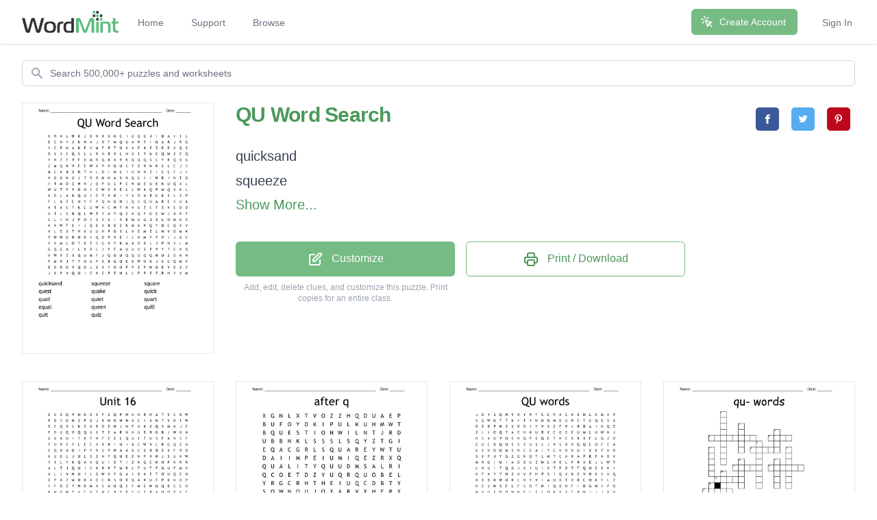

--- FILE ---
content_type: text/html; charset=utf-8
request_url: https://wordmint.com/public_puzzles/5215
body_size: 23619
content:
<!DOCTYPE html><html><head><meta charset="utf-8" />  <script> (function(i,s,o,g,r,a,m){i['GoogleAnalyticsObject']=r;i[r]=i[r]||function(){ (i[r].q=i[r].q||[]).push(arguments)},i[r].l=1*new Date();a=s.createElement(o), m=s.getElementsByTagName(o)[0];a.async=1;a.src=g;m.parentNode.insertBefore(a,m) })(window,document,'script','//www.google-analytics.com/analytics.js','ga'); ga('create', 'UA-1948225-21', 'auto'); ga('require', 'GTM-WF8WRHF'); </script>


  

  <script> ga('send', 'pageview'); </script>

  <!-- Google tag (gtag.js) -->
  <script async src="https://www.googletagmanager.com/gtag/js?id=G-H2LQCCCSKY"></script>
  <script>
    window.dataLayer = window.dataLayer || [];
    function gtag(){dataLayer.push(arguments);}
    gtag('js', new Date());

    gtag('config', 'G-H2LQCCCSKY');
  </script>
  <script defer data-domain="wordmint.com" src="/js/plsbl.js"></script>
<script>window.plausible = window.plausible || function() { (window.plausible.q = window.plausible.q || []).push(arguments) }</script>
  <script>
    !function(t,e){var o,n,p,r;e.__SV||(window.posthog=e,e._i=[],e.init=function(i,s,a){function g(t,e){var o=e.split(".");2==o.length&&(t=t[o[0]],e=o[1]),t[e]=function(){t.push([e].concat(Array.prototype.slice.call(arguments,0)))}}(p=t.createElement("script")).type="text/javascript",p.async=!0,p.src=s.api_host+"/static/array.js",(r=t.getElementsByTagName("script")[0]).parentNode.insertBefore(p,r);var u=e;for(void 0!==a?u=e[a]=[]:a="posthog",u.people=u.people||[],u.toString=function(t){var e="posthog";return"posthog"!==a&&(e+="."+a),t||(e+=" (stub)"),e},u.people.toString=function(){return u.toString(1)+".people (stub)"},o="capture identify alias people.set people.set_once set_config register register_once unregister opt_out_capturing has_opted_out_capturing opt_in_capturing reset isFeatureEnabled onFeatureFlags getFeatureFlag getFeatureFlagPayload reloadFeatureFlags group updateEarlyAccessFeatureEnrollment getEarlyAccessFeatures getActiveMatchingSurveys getSurveys onSessionId".split(" "),n=0;n<o.length;n++)g(u,o[n]);e._i.push([i,s,a])},e.__SV=1)}(document,window.posthog||[]);
    posthog.init('phc_5aa7LfEt3DgRjypYryEoKZfLU2elhTNEAlqJHuEmV5x',{api_host:'https://wordmint.com/ph', ui_host:'https://app.posthog.com', autocapture: false, capture_pageleave: true, capture_pageview: true, disable_session_recording: false})
  </script>

<meta content="IE=edge" http-equiv="X-UA-Compatible" /><meta content="width=device-width, initial-scale=1, maximum-scale=1, user-scalable=no" name="viewport" /><link rel="canonical" href="https://wordmint.com/public_puzzles/5215"><meta name="description" content="Word search contains 14 words. Print, save as a PDF or Word Doc. Add your own answers, images, and more. Choose from 500,000+ puzzles."><title>QU Word Search - WordMint</title><meta property="og:type" content="website" >
<meta name="twitter:site" content="@wordmintllc">

  <meta property="og:title" content="QU Word Search">

  <meta property="og:url" content="https://wordmint.com/public_puzzles/5215">

  <meta property="og:description" content="Word search contains 14 words. Print, save as a PDF or Word Doc. Add your own answers, images, and more. Choose from 500,000+ puzzles.">

  <meta property="og:image" content="https://images.wordmint.com/p/QU_Word_Search_5215.png">
  <meta name="twitter:image" content="https://images.wordmint.com/p/QU_Word_Search_5215.png">
<meta content="max-image-preview:large" name="robots" /><link rel="stylesheet" href="https://d39zfhh9zsccrx.cloudfront.net/assets/tailwind_application-806bcf0e5ef71f5e3b0c6dad7a5f654b3a58c2b3ea91ef313627e8435d6ac193.css" media="all" /><script src="https://d39zfhh9zsccrx.cloudfront.net/packs/js/application-e0c80a98c085bb59d61d.js"></script><meta name="csrf-param" content="authenticity_token" />
<meta name="csrf-token" content="D8Yy3sVv1FXTzTDLgY6zzwOpEuLBVJvisOIHHiJLt-IZUf8i38fhoZifa75Au3CFbpyDtVOPim3MhU_58RnAnw" /></head><body><div data-react-class="navbar" data-react-props="{&quot;signedIn&quot;:false,&quot;email&quot;:null}" data-react-cache-id="navbar-0" class="tailwind-navbar" style="position:relative;min-height:64px">

  <nav class="bg-white shadow"><div class="max-w-7xl mx-auto px-4 sm:px-6 lg:px-8"><div class="flex justify-between h-16"><div class="flex"><div class="flex-shrink-0 flex items-center"><a href="/"><img class="block h-8 w-auto" src="/packs/media/redesign/logo-86148329.png" alt="WordMint"></a></div><div class="hidden sm:ml-6 sm:flex sm:space-x-1 md:space-x-8"><a href="/" class="border-transparent text-gray-500 hover:border-gray-300 hover:text-gray-700 inline-flex items-center px-1 pt-1 border-b-2 text-sm font-medium">Home</a><a href="/pages/support" class="border-transparent text-gray-500 hover:border-gray-300 hover:text-gray-700 inline-flex items-center px-1 pt-1 border-b-2 text-sm font-medium">Support</a><a href="/public_puzzles" class="border-transparent text-gray-500 hover:border-gray-300 hover:text-gray-700 inline-flex items-center px-1 pt-1 border-b-2 text-sm font-medium">Browse</a></div></div><div class="hidden sm:ml-6 sm:flex sm:items-center sm:space-x-8"><div class="flex-shrink-0"><a href="/users/sign_up" class="relative inline-flex items-center px-4 py-2 border border-transparent text-sm font-medium rounded-md text-white bg-wordmint-green shadow-sm hover:bg-wordmint-dark-green focus:outline-none focus:ring-2 focus:ring-offset-2 focus:ring-wordmint-dark-green"><svg xmlns="http://www.w3.org/2000/svg" fill="none" viewBox="0 0 24 24" stroke-width="2" stroke="currentColor" aria-hidden="true" class="-ml-1 mr-2 h-5 w-5"><path stroke-linecap="round" stroke-linejoin="round" d="M15 15l-2 5L9 9l11 4-5 2zm0 0l5 5M7.188 2.239l.777 2.897M5.136 7.965l-2.898-.777M13.95 4.05l-2.122 2.122m-5.657 5.656l-2.12 2.122"></path></svg><span>Create Account</span></a></div><a href="/users/sign_in" class="border-transparent text-gray-500 hover:border-gray-300 hover:text-gray-700 inline-flex items-center px-1 pt-1 border-b-2 text-sm font-medium">Sign In</a></div><div class="-mr-2 flex items-center sm:hidden"><button class="tailwind-navbar__disclosure-button inline-flex items-center justify-center p-2 rounded-md text-gray-400 hover:text-gray-500 hover:bg-gray-100 focus:outline-none focus:ring-2 focus:ring-inset focus:ring-indigo-500" id="headlessui-disclosure-button-1" type="button" aria-expanded="false"><span class="sr-only">Open main menu</span><svg xmlns="http://www.w3.org/2000/svg" fill="none" viewBox="0 0 24 24" stroke-width="2" stroke="currentColor" aria-hidden="true" class="block h-6 w-6"><path stroke-linecap="round" stroke-linejoin="round" d="M4 6h16M4 12h16M4 18h16"></path></svg></button></div></div></div></nav>
</div>




<script>
  if (window.posthog && window.posthog.capture) {
    window.posthog.capture("user_view_public_puzzle", {"puzzle_type":"Wordsearch"});
  }
</script>


  <script>
  puzzle_bootstrap_5215 = {"id":5215,"user_id":4183,"title":"QU Word Search","created_at":"2015-03-26T21:02:47.000Z","updated_at":"2024-03-16T20:36:31.000Z","matrix":[["K","R","N","L","H","K","J","D","N","A","S","K","C","I","U","Q","G","J","I","D","A","I","I","L"],["E","C","H","Y","X","K","H","A","J","D","T","W","Q","U","A","R","T","I","G","A","R","J","R","G"],["Y","C","P","N","A","K","E","Y","M","F","P","T","G","X","X","E","K","E","Z","E","E","U","Q","S"],["D","Y","S","C","Q","S","L","L","R","H","R","V","L","H","V","I","T","N","C","Q","W","Z","E","Q"],["Y","N","Z","F","V","F","X","M","R","Q","K","X","V","K","Q","Q","Q","S","L","Y","R","Q","D","G"],["Z","M","Q","K","V","F","E","W","I","P","V","U","U","S","T","D","R","N","K","X","L","C","J","S"],["M","C","X","B","X","R","T","H","L","D","I","H","L","I","U","N","N","Z","I","L","L","F","J","I"],["H","O","D","N","X","J","T","R","R","M","H","A","X","N","Q","C","I","I","H","R","I","H","T","D"],["I","T","M","D","Z","H","N","J","G","F","U","L","F","C","R","M","Z","U","E","K","U","Q","A","L"],["W","V","T","F","V","D","H","I","C","W","V","V","E","L","L","W","K","Q","P","W","Q","S","K","L"],["X","D","L","A","K","Q","U","I","E","T","V","K","I","Y","V","D","N","B","C","K","S","L","Z","P"],["F","L","A","Z","C","U","Y","F","P","Q","H","G","N","J","Q","S","Q","U","A","R","E","S","U","A"],["X","T","A","C","T","K","C","U","W","H","C","M","Y","N","H","G","Z","C","F","X","V","E","O","D"],["H","T","L","E","B","Q","L","W","T","Y","A","Y","Q","S","A","Q","P","O","E","W","J","A","K","T"],["C","L","I","N","J","P","O","I","S","V","S","I","X","B","M","U","G","J","X","L","O","M","G","X"],["K","X","W","T","C","I","J","Q","E","X","B","E","Z","E","M","E","P","Q","Y","D","C","Q","Y","V"],["H","L","E","S","T","V","X","U","U","H","P","O","S","L","H","E","M","E","L","M","V","D","M","K"],["T","W","W","U","R","M","D","I","Q","O","P","V","E","I","L","N","M","Y","F","V","I","J","A","C"],["Y","X","M","L","O","T","X","T","S","G","V","Y","K","A","A","O","B","L","J","P","N","Y","L","M"],["G","Q","G","A","I","L","X","R","L","I","P","F","A","U","U","V","S","P","V","Y","T","E","K","O"],["H","W","X","Z","X","Q","U","M","F","J","Q","O","U","Q","Q","U","Q","Q","N","U","Z","D","N","N"],["F","M","R","J","T","Y","O","G","F","X","B","G","Q","E","E","W","O","K","J","C","C","Q","M","Y"],["B","D","B","O","V","Q","D","L","Z","X","Y","O","O","P","P","Z","P","W","G","E","V","D","Z","Y"],["J","X","P","V","Q","U","I","C","K","C","P","E","N","L","L","P","P","E","F","R","H","Y","V","M"]],"public":true,"description":null,"original_puzzle_id":null,"header":"name_date","font":"Trebuchet MS","direction":"horizontal_vertical_backwards_diagonal","clues":[{"answer":"quicksand","cleaned":"QUICKSAND","path":[[0,15],[0,14],[0,13],[0,12],[0,11],[0,10],[0,9],[0,8],[0,7]]},{"answer":"squeeze","cleaned":"SQUEEZE","path":[[2,23],[2,22],[2,21],[2,20],[2,19],[2,18],[2,17]]},{"answer":"square","cleaned":"SQUARE","path":[[11,15],[11,16],[11,17],[11,18],[11,19],[11,20]]},{"answer":"quest","cleaned":"QUEST","path":[[17,8],[16,8],[15,8],[14,8],[13,8]]},{"answer":"quake","cleaned":"QUAKE","path":[[21,12],[20,12],[19,12],[18,12],[17,12]]},{"answer":"quick","cleaned":"QUICK","path":[[23,4],[23,5],[23,6],[23,7],[23,8]]},{"answer":"quail","cleaned":"QUAIL","path":[[20,13],[19,13],[18,13],[17,13],[16,13]]},{"answer":"quiet","cleaned":"QUIET","path":[[10,5],[10,6],[10,7],[10,8],[10,9]]},{"answer":"quart","cleaned":"QUART","path":[[1,12],[1,13],[1,14],[1,15],[1,16]]},{"answer":"equal","cleaned":"EQUAL","path":[[21,14],[20,14],[19,14],[18,14],[17,14]]},{"answer":"queen","cleaned":"QUEEN","path":[[13,15],[14,15],[15,15],[16,15],[17,15]]},{"answer":"quill","cleaned":"QUILL","path":[[9,20],[8,20],[7,20],[6,20],[5,20]]},{"answer":"quit","cleaned":"QUIT","path":[[15,7],[16,7],[17,7],[18,7]]},{"answer":"quiz","cleaned":"QUIZ","path":[[9,17],[8,17],[7,17],[6,17]]}],"font_size":"small","word_bank":true,"popularity":214,"converted_from":null,"show_grid_lines":false,"language_code":"en","language_code_reliable":true,"category_classified":true,"category_id":null,"uppercase":true,"bingo_size":"auto","layout":null,"font_title":null,"image":null,"topic_id":null,"folder_id":null,"larger_font":false,"font_word_bank":null,"type":"Wordsearch"};
</script>

  <div data-react-class="PuzzleQuickview" data-react-props="{&quot;id&quot;:5215,&quot;title&quot;:&quot;QU Word Search&quot;,&quot;typeName&quot;:&quot;Word Search&quot;,&quot;type&quot;:&quot;Wordsearch&quot;,&quot;publicPuzzlePath&quot;:&quot;/public_puzzles/5215&quot;,&quot;puzzleImageUrl&quot;:&quot;https://images.wordmint.com/p/QU_Word_Search_5215.png&quot;,&quot;pdfStudentCopyUrl&quot;:&quot;https://wordmint-pdf-production.wordmint.com/QU_Word_Search_145f_61633f83.pdf&quot;,&quot;docStudentCopyUrl&quot;:&quot;https://wordmint-doc-production.wordmint.com/QU_Word_Search_145f_61645252.docx&quot;,&quot;pdfAnswerKeyUrl&quot;:&quot;/puzzles/5215/pdf?answer_key=true&quot;,&quot;docAnswerKeyUrl&quot;:&quot;https://wordmint-doc-production.wordmint.com/QU_Word_Search_answer_key_145f_61645253.docx&quot;,&quot;signedIn&quot;:false,&quot;upgraded&quot;:null}" data-react-cache-id="PuzzleQuickview-0">
  <ul class="hidden">
      <a href="https://wordmint-pdf-production.wordmint.com/QU_Word_Search_145f_61633f83.pdf">QU Word Search PDF</a>
      <a href="https://wordmint-doc-production.wordmint.com/QU_Word_Search_145f_61645252.docx">QU Word Search Word Document</a>
  </ul>
</div>
  <script>
  puzzle_bootstrap_11224 = {"id":11224,"user_id":9169,"title":"Unit 16 ","created_at":"2015-05-04T19:36:20.000Z","updated_at":"2024-03-16T22:29:36.000Z","matrix":[["D","V","Z","Q","V","W","K","D","I","F","Z","Q","P","W","K","N","B","H","A","T","S","C","B","W"],["R","O","Y","O","N","X","P","D","J","K","W","K","H","M","V","C","I","S","N","T","V","O","I","W"],["D","C","Q","S","L","K","Z","N","R","O","E","H","J","N","F","X","K","X","Q","S","M","K","J","C"],["P","D","U","Q","V","Q","Q","U","I","T","E","A","R","N","H","U","B","R","G","B","J","W","H","N"],["G","V","A","U","I","T","X","P","N","F","E","E","L","Q","U","I","T","U","S","F","A","X","S","F"],["T","U","R","E","F","L","E","C","X","B","R","I","U","I","A","C","W","V","L","R","G","Q","Z","H"],["E","Q","R","A","O","I","P","P","R","S","P","M","A","A","B","C","D","R","R","X","X","F","R","O"],["K","U","E","L","J","U","L","S","Z","N","Y","Q","U","E","E","N","P","V","M","J","S","U","X","W"],["Y","I","L","Y","K","Q","A","X","Q","U","I","E","T","I","Z","K","Q","C","N","U","F","N","R","R"],["A","L","T","J","Q","U","I","C","K","R","P","T","W","R","L","F","U","T","F","G","U","F","M","V"],["A","L","I","V","H","U","I","L","G","W","V","F","G","A","I","B","A","E","T","O","U","Q","E","N"],["D","P","R","Z","W","D","R","X","D","C","R","S","O","R","Q","A","K","U","F","P","B","H","D","P"],["I","F","O","Z","Y","M","B","M","H","S","A","U","Q","S","F","M","E","W","U","Q","B","E","C","H"],["N","M","P","M","Y","A","C","R","Z","M","C","V","Y","R","F","U","T","R","A","U","Q","R","Y","C"],["D","T","G","A","D","Y","B","I","X","A","F","N","R","D","O","P","G","P","U","J","F","A","A","K"],["O","Q","J","Y","Z","X","I","U","P","F","T","O","M","Z","E","T","N","I","U","Q","S","U","S","Z"],["Z","I","U","Q","Z","O","I","Q","D","M","T","I","Q","N","V","R","F","Z","P","T","H","Q","V","I"],["V","Z","A","J","N","Y","B","S","F","U","N","T","S","I","B","Q","R","V","P","D","R","S","L","A"],["D","E","M","I","B","F","X","Y","D","U","H","S","Q","V","K","L","N","A","B","O","S","H","R","Z"],["D","U","G","W","S","Q","U","E","E","Z","E","E","D","M","A","O","L","G","F","S","Z","H","N","G"],["T","P","Z","C","V","F","E","T","E","Y","N","U","U","P","W","B","L","T","W","U","Z","U","U","R"],["D","B","E","G","G","V","X","H","O","B","Q","Q","Y","M","P","D","M","T","E","X","Z","F","C","O"],["L","Z","U","O","D","Z","W","B","N","O","R","E","T","R","A","U","Q","R","M","L","I","T","E","X"],["W","B","B","M","Z","H","X","C","U","P","A","C","U","V","A","T","H","U","A","V","C","H","A","L"]],"public":true,"description":null,"original_puzzle_id":null,"header":"name_date","font":"Trebuchet MS","direction":"horizontal_vertical_backwards_diagonal","clues":[{"answer":"question","cleaned":"QUESTION","path":[[21,11],[20,11],[19,11],[18,11],[17,11],[16,11],[15,11],[14,11]]},{"answer":"quarrel","cleaned":"QUARREL","path":[[2,2],[3,2],[4,2],[5,2],[6,2],[7,2],[8,2]]},{"answer":"squeeze","cleaned":"SQUEEZE","path":[[19,4],[19,5],[19,6],[19,7],[19,8],[19,9],[19,10]]},{"answer":"quarter","cleaned":"QUARTER","path":[[22,16],[22,15],[22,14],[22,13],[22,12],[22,11],[22,10]]},{"answer":"square","cleaned":"SQUARE","path":[[17,21],[16,21],[15,21],[14,21],[13,21],[12,21]]},{"answer":"squeal","cleaned":"SQUEAL","path":[[2,3],[3,3],[4,3],[5,3],[6,3],[7,3]]},{"answer":"squirm","cleaned":"SQUIRM","path":[[17,7],[16,7],[15,7],[14,7],[13,7],[12,7]]},{"answer":"squash","cleaned":"SQUASH","path":[[12,13],[12,12],[12,11],[12,10],[12,9],[12,8]]},{"answer":"squint","cleaned":"SQUINT","path":[[15,20],[15,19],[15,18],[15,17],[15,16],[15,15]]},{"answer":"quiet","cleaned":"QUIET","path":[[8,8],[8,9],[8,10],[8,11],[8,12]]},{"answer":"quite","cleaned":"QUITE","path":[[3,6],[3,7],[3,8],[3,9],[3,10]]},{"answer":"quill","cleaned":"QUILL","path":[[6,1],[7,1],[8,1],[9,1],[10,1]]},{"answer":"quake","cleaned":"QUAKE","path":[[8,16],[9,16],[10,16],[11,16],[12,16]]},{"answer":"quart","cleaned":"QUART","path":[[13,20],[13,19],[13,18],[13,17],[13,16]]},{"answer":"quilt","cleaned":"QUILT","path":[[8,5],[7,5],[6,5],[5,5],[4,5]]},{"answer":"queen","cleaned":"QUEEN","path":[[7,11],[7,12],[7,13],[7,14],[7,15]]},{"answer":"quote","cleaned":"QUOTE","path":[[10,21],[10,20],[10,19],[10,18],[10,17]]},{"answer":"quick","cleaned":"QUICK","path":[[9,4],[9,5],[9,6],[9,7],[9,8]]},{"answer":"quit","cleaned":"QUIT","path":[[4,13],[4,14],[4,15],[4,16]]},{"answer":"quiz","cleaned":"QUIZ","path":[[16,3],[16,2],[16,1],[16,0]]}],"font_size":"small","word_bank":true,"popularity":83,"converted_from":null,"show_grid_lines":false,"language_code":"en","language_code_reliable":false,"category_classified":true,"category_id":null,"uppercase":true,"bingo_size":"auto","layout":null,"font_title":null,"image":null,"topic_id":null,"folder_id":null,"larger_font":false,"font_word_bank":null,"type":"Wordsearch"};
</script>

  <div data-react-class="PuzzleQuickview" data-react-props="{&quot;id&quot;:11224,&quot;title&quot;:&quot;Unit 16 &quot;,&quot;typeName&quot;:&quot;Word Search&quot;,&quot;type&quot;:&quot;Wordsearch&quot;,&quot;publicPuzzlePath&quot;:&quot;/public_puzzles/11224&quot;,&quot;puzzleImageUrl&quot;:&quot;https://images.wordmint.com/p/Unit_16__11224.png&quot;,&quot;pdfStudentCopyUrl&quot;:&quot;https://wordmint-pdf-production.wordmint.com/Unit_16__2bd8_616362fa.pdf&quot;,&quot;docStudentCopyUrl&quot;:&quot;https://wordmint-doc-production.wordmint.com/Unit_16_2bd8_61649d4c.docx&quot;,&quot;pdfAnswerKeyUrl&quot;:&quot;/puzzles/11224/pdf?answer_key=true&quot;,&quot;docAnswerKeyUrl&quot;:&quot;https://wordmint-doc-production.wordmint.com/Unit_16_answer_key_2bd8_61649d4d.docx&quot;,&quot;signedIn&quot;:false,&quot;upgraded&quot;:null}" data-react-cache-id="PuzzleQuickview-0">
  <ul class="hidden">
      <a href="https://wordmint-pdf-production.wordmint.com/Unit_16__2bd8_616362fa.pdf">Unit 16  Word Search PDF</a>
      <a href="https://wordmint-doc-production.wordmint.com/Unit_16_2bd8_61649d4c.docx">Unit 16  Word Search Word Document</a>
  </ul>
</div>
  <script>
  puzzle_bootstrap_128480 = {"id":128480,"user_id":98182,"title":"after q","created_at":"2016-08-17T22:27:07.000Z","updated_at":"2024-03-16T15:20:44.000Z","matrix":[["X","G","N","L","X","T","V","O","Z","Z","H","Q","D","U","A","E","P"],["B","U","F","O","Y","D","K","I","P","U","L","K","U","H","M","W","T"],["B","Q","U","E","S","T","I","O","N","W","I","L","N","T","J","R","D"],["U","B","B","N","K","L","S","S","S","L","S","Q","Y","Z","T","G","I"],["E","Q","A","C","G","R","L","S","Q","U","A","R","E","Y","W","T","U"],["D","A","I","I","M","P","E","I","U","M","I","Q","E","Z","R","X","Q"],["Q","U","A","L","I","T","Y","Q","U","U","D","M","S","A","L","R","I"],["Q","C","O","E","T","D","Z","Y","U","Q","R","Q","U","O","B","E","L"],["Y","R","G","C","R","H","T","H","E","I","U","Q","C","D","B","T","Y"],["S","Q","W","N","O","U","J","Q","X","A","R","V","X","H","E","R","X"],["H","L","C","E","K","G","I","K","S","C","J","E","I","O","G","A","Q"],["W","L","A","U","Q","E","C","H","I","P","N","Z","G","Z","W","U","R"],["K","F","K","Q","G","D","J","E","I","U","P","S","S","V","I","Q","J"],["K","G","R","E","K","Y","C","F","P","C","G","N","M","H","W","P","M"],["S","U","G","S","N","X","V","T","S","Q","U","I","R","T","X","I","H"],["V","L","J","E","T","I","U","Q","A","O","M","H","A","N","Y","D","Z"],["O","T","V","P","N","N","J","P","A","U","Q","A","I","W","V","A","W"]],"public":true,"description":null,"original_puzzle_id":null,"header":"name_date","font":"Trebuchet MS","direction":"horizontal_vertical_backwards_diagonal","clues":[{"answer":"sequence","cleaned":"SEQUENCE","path":[[14,3],[13,3],[12,3],[11,3],[10,3],[9,3],[8,3],[7,3]]},{"answer":"question","cleaned":"QUESTION","path":[[2,1],[2,2],[2,3],[2,4],[2,5],[2,6],[2,7],[2,8]]},{"answer":"require","cleaned":"REQUIRE","path":[[4,5],[5,6],[6,7],[7,8],[8,9],[9,10],[10,11]]},{"answer":"quality","cleaned":"QUALITY","path":[[6,0],[6,1],[6,2],[6,3],[6,4],[6,5],[6,6]]},{"answer":"quarter","cleaned":"QUARTER","path":[[12,15],[11,15],[10,15],[9,15],[8,15],[7,15],[6,15]]},{"answer":"liquid","cleaned":"LIQUID","path":[[7,16],[6,16],[5,16],[4,16],[3,16],[2,16]]},{"answer":"squash","cleaned":"SQUASH","path":[[6,12],[7,11],[8,10],[9,9],[10,8],[11,7]]},{"answer":"squirt","cleaned":"SQUIRT","path":[[14,8],[14,9],[14,10],[14,11],[14,12],[14,13]]},{"answer":"square","cleaned":"SQUARE","path":[[4,7],[4,8],[4,9],[4,10],[4,11],[4,12]]},{"answer":"quick","cleaned":"QUICK","path":[[7,0],[6,1],[5,2],[4,3],[3,4]]},{"answer":"quart","cleaned":"QUART","path":[[8,11],[7,12],[6,13],[5,14],[4,15]]},{"answer":"equal","cleaned":"EQUAL","path":[[11,5],[11,4],[11,3],[11,2],[11,1]]},{"answer":"quill","cleaned":"QUILL","path":[[7,9],[6,8],[5,7],[4,6],[3,5]]},{"answer":"quite","cleaned":"QUITE","path":[[15,7],[15,6],[15,5],[15,4],[15,3]]},{"answer":"aqua","cleaned":"AQUA","path":[[16,11],[16,10],[16,9],[16,8]]}],"font_size":"small","word_bank":true,"popularity":27,"converted_from":null,"show_grid_lines":false,"language_code":"en","language_code_reliable":true,"category_classified":true,"category_id":null,"uppercase":true,"bingo_size":"auto","layout":null,"font_title":null,"image":null,"topic_id":null,"folder_id":null,"larger_font":false,"font_word_bank":null,"type":"Wordsearch"};
</script>

  <div data-react-class="PuzzleQuickview" data-react-props="{&quot;id&quot;:128480,&quot;title&quot;:&quot;after q&quot;,&quot;typeName&quot;:&quot;Word Search&quot;,&quot;type&quot;:&quot;Wordsearch&quot;,&quot;publicPuzzlePath&quot;:&quot;/public_puzzles/128480&quot;,&quot;puzzleImageUrl&quot;:&quot;https://images.wordmint.com/p/after_q_128480.png&quot;,&quot;pdfStudentCopyUrl&quot;:&quot;https://wordmint-pdf-production.wordmint.com/after_q_1f5e0_6162dd85.pdf&quot;,&quot;docStudentCopyUrl&quot;:&quot;https://wordmint-doc-production.wordmint.com/after_q_1f5e0_616388c1.docx&quot;,&quot;pdfAnswerKeyUrl&quot;:&quot;/puzzles/128480/pdf?answer_key=true&quot;,&quot;docAnswerKeyUrl&quot;:&quot;https://wordmint-doc-production.wordmint.com/after_q_answer_key_1f5e0_616388c2.docx&quot;,&quot;signedIn&quot;:false,&quot;upgraded&quot;:null}" data-react-cache-id="PuzzleQuickview-0">
  <ul class="hidden">
      <a href="https://wordmint-pdf-production.wordmint.com/after_q_1f5e0_6162dd85.pdf">after q Word Search PDF</a>
      <a href="https://wordmint-doc-production.wordmint.com/after_q_1f5e0_616388c1.docx">after q Word Search Word Document</a>
  </ul>
</div>
  <script>
  puzzle_bootstrap_889609 = {"id":889609,"user_id":478801,"title":"QU words","created_at":"2018-08-31T13:39:02.000Z","updated_at":"2024-03-16T20:36:49.000Z","matrix":[["J","O","Y","S","Q","M","V","O","Y","R","T","C","C","V","A","C","K","E","N","L","X","M","X","P"],["V","G","W","G","T","T","K","I","T","Y","N","O","O","M","D","U","R","C","T","C","Q","D","V","A"],["O","Z","B","P","M","Z","X","R","O","I","Y","V","S","Z","F","R","I","R","B","A","I","N","Q","Z"],["Z","L","I","O","Q","Y","A","E","H","K","U","R","X","C","O","E","E","U","W","L","U","W","N","J"],["K","S","V","U","V","U","S","H","Q","P","E","Q","C","T","H","E","X","K","X","F","L","Q","Z","O"],["G","U","C","D","Q","O","S","S","Z","U","S","L","J","V","S","B","V","Q","Q","C","O","F","E","A"],["H","Y","H","O","O","W","S","N","C","E","A","I","Y","C","K","D","X","U","I","X","X","T","H","R"],["S","Y","F","J","Y","G","Z","G","K","Q","T","L","W","T","C","A","R","A","P","R","P","N","R","V"],["M","N","G","I","U","I","A","D","O","U","Z","H","L","N","E","L","F","R","X","E","J","L","W","T"],["L","H","U","I","T","Q","G","J","A","I","U","I","X","T","P","O","T","T","Q","U","Z","Z","K","I"],["K","F","A","Y","Y","M","Z","K","V","P","H","P","S","I","Q","V","B","E","V","D","X","Y","X","Q"],["N","I","B","K","M","U","R","L","H","Y","V","I","A","U","R","T","D","R","C","H","K","F","L","Z"],["H","E","J","M","X","F","L","F","S","O","T","H","I","Q","B","N","F","I","D","G","M","I","P","O"],["M","Y","U","E","O","O","N","N","G","L","F","L","U","K","B","I","C","B","W","I","J","J","R","H"],["B","Z","Y","O","P","V","T","T","X","A","T","W","W","F","A","L","N","I","U","X","B","I","I","A"],["Y","S","A","O","K","Y","P","S","Z","T","R","A","U","Q","Q","Q","J","I","G","H","Y","G","H","V"],["D","N","D","Y","Q","M","B","F","M","S","V","I","C","X","P","V","P","A","G","U","R","H","K","G"],["P","T","E","R","S","Y","Z","M","R","Z","B","E","U","O","V","T","E","T","C","X","I","E","B","G"],["J","L","T","R","O","M","V","G","L","U","I","Y","H","P","W","G","T","X","Q","R","C","Y","V","I"],["B","H","V","A","C","O","V","Z","H","B","I","L","F","K","H","I","I","E","C","F","T","G","I","G"],["V","E","V","U","S","F","S","S","M","D","N","H","H","A","G","T","U","W","T","Z","M","W","Y","C"],["N","X","O","Q","U","X","X","U","S","G","A","K","V","F","T","O","Q","W","W","U","I","T","J","D"],["H","I","L","Q","D","N","Q","H","Q","U","A","N","D","R","Y","B","S","Z","A","Q","P","E","W","Y"],["G","N","E","D","I","E","P","I","U","G","A","C","Q","U","I","R","E","P","R","N","V","N","B","M"]],"public":true,"description":null,"original_puzzle_id":null,"header":"name_date","font":"Trebuchet MS","direction":"horizontal_vertical_backwards_diagonal","clues":[{"answer":"acquire","cleaned":"ACQUIRE","path":[[23,10],[23,11],[23,12],[23,13],[23,14],[23,15],[23,16]]},{"answer":"quandry","cleaned":"QUANDRY","path":[[22,8],[22,9],[22,10],[22,11],[22,12],[22,13],[22,14]]},{"answer":"quarter","cleaned":"QUARTER","path":[[5,17],[6,17],[7,17],[8,17],[9,17],[10,17],[11,17]]},{"answer":"equate","cleaned":"EQUATE","path":[[5,22],[4,21],[3,20],[2,19],[1,18],[0,17]]},{"answer":"quarry","cleaned":"QUARRY","path":[[21,3],[20,3],[19,3],[18,3],[17,3],[16,3]]},{"answer":"quartz","cleaned":"QUARTZ","path":[[15,13],[15,12],[15,11],[15,10],[15,9],[15,8]]},{"answer":"equal","cleaned":"EQUAL","path":[[3,7],[4,8],[5,9],[6,10],[7,11]]},{"answer":"equip","cleaned":"EQUIP","path":[[6,9],[7,9],[8,9],[9,9],[10,9]]},{"answer":"quilt","cleaned":"QUILT","path":[[10,14],[11,13],[12,12],[13,11],[14,10]]},{"answer":"quite","cleaned":"QUITE","path":[[21,16],[20,16],[19,16],[18,16],[17,16]]},{"answer":"quart","cleaned":"QUART","path":[[5,4],[4,5],[3,6],[2,7],[1,8]]},{"answer":"quiz","cleaned":"QUIZ","path":[[5,4],[4,3],[3,2],[2,1]]},{"answer":"quit","cleaned":"QUIT","path":[[12,13],[11,13],[10,13],[9,13]]}],"font_size":"small","word_bank":true,"popularity":20,"converted_from":null,"show_grid_lines":false,"language_code":"en","language_code_reliable":false,"category_classified":true,"category_id":null,"uppercase":true,"bingo_size":"auto","layout":null,"font_title":null,"image":null,"topic_id":null,"folder_id":null,"larger_font":false,"font_word_bank":null,"type":"Wordsearch"};
</script>

  <div data-react-class="PuzzleQuickview" data-react-props="{&quot;id&quot;:889609,&quot;title&quot;:&quot;QU words&quot;,&quot;typeName&quot;:&quot;Word Search&quot;,&quot;type&quot;:&quot;Wordsearch&quot;,&quot;publicPuzzlePath&quot;:&quot;/public_puzzles/889609&quot;,&quot;puzzleImageUrl&quot;:&quot;https://images.wordmint.com/p/QU_words_889609.png&quot;,&quot;pdfStudentCopyUrl&quot;:&quot;https://wordmint-pdf-production.wordmint.com/QU_words_d9309_61633f8e.pdf&quot;,&quot;docStudentCopyUrl&quot;:&quot;https://wordmint-doc-production.wordmint.com/QU_words_d9309_61645281.docx&quot;,&quot;pdfAnswerKeyUrl&quot;:&quot;/puzzles/889609/pdf?answer_key=true&quot;,&quot;docAnswerKeyUrl&quot;:&quot;https://wordmint-doc-production.wordmint.com/QU_words_answer_key_d9309_61645283.docx&quot;,&quot;signedIn&quot;:false,&quot;upgraded&quot;:null}" data-react-cache-id="PuzzleQuickview-0">
  <ul class="hidden">
      <a href="https://wordmint-pdf-production.wordmint.com/QU_words_d9309_61633f8e.pdf">QU words Word Search PDF</a>
      <a href="https://wordmint-doc-production.wordmint.com/QU_words_d9309_61645281.docx">QU words Word Search Word Document</a>
  </ul>
</div>
  <script>
  puzzle_bootstrap_1216544 = {"id":1216544,"user_id":614583,"title":"qu- words","created_at":"2019-03-05T01:48:05.000Z","updated_at":"2024-03-16T20:36:51.000Z","matrix":[["N","S","A","L","C","U","K","V","W","H","B","Y","L","T","I","M","H","U","K","G","M","N","M","P"],["B","X","N","G","S","P","R","Z","G","A","S","F","U","Q","C","N","Q","A","M","L","J","G","Y","M"],["W","U","G","V","L","B","J","C","J","S","Q","Z","R","I","Z","N","B","K","Z","G","B","K","Y","N"],["P","S","S","E","Y","X","O","Q","U","X","C","Q","G","E","Q","V","H","P","Z","G","L","K","O","A"],["U","Z","D","Y","A","R","Q","F","E","D","R","Y","E","D","Q","H","H","A","I","Z","U","F","T","K"],["K","N","B","K","J","V","Y","Y","D","R","C","J","N","T","Q","D","G","U","V","U","R","J","G","R"],["W","S","T","Q","Z","N","Y","V","Q","T","Z","E","V","V","Q","N","H","Z","S","B","Q","T","Y","Y"],["I","U","K","V","T","Y","H","C","K","D","E","W","X","B","H","M","J","D","Y","C","M","S","L","N"],["A","T","V","F","R","R","C","A","G","X","U","H","E","M","I","E","Z","Z","D","Z","F","U","Y","N"],["B","Y","X","C","A","Z","X","L","K","F","H","I","E","I","S","V","I","J","Y","A","J","K","Z","H"],["A","U","W","W","U","Z","Q","L","E","U","I","O","C","R","I","U","G","E","J","Y","B","F","H","B"],["H","A","N","D","F","C","S","C","S","H","V","T","L","C","W","Y","R","M","K","A","S","C","T","B"],["D","S","V","Y","Y","W","N","N","N","A","S","O","S","W","V","Y","D","I","D","N","K","J","K","V"],["A","Q","R","Q","M","N","W","A","I","N","E","T","A","R","N","D","Y","I","A","F","C","H","G","Z"],["V","B","S","E","X","N","F","B","T","L","R","Y","N","E","C","H","O","K","V","S","V","P","U","Y"],["I","Z","R","S","C","O","S","A","Z","Z","V","Y","A","E","N","D","H","P","F","X","D","E","E","P"],["C","M","K","P","L","C","K","N","C","Q","I","W","Z","B","L","T","K","P","X","C","Z","H","Q","K"],["D","Y","E","U","F","C","O","Z","L","P","H","F","U","H","V","Z","Q","S","C","Z","Q","Z","J","I"],["H","H","K","N","J","L","W","E","K","X","X","J","L","K","W","W","R","A","C","O","L","M","H","C"],["G","A","K","B","X","X","E","S","I","I","Y","H","B","L","I","N","Y","Q","Z","V","O","M","I","S"],["Z","L","S","G","W","X","J","A","U","L","O","U","B","D","W","F","C","A","J","E","U","M","L","W"],["W","S","I","J","D","V","T","D","S","J","N","Q","T","A","L","Q","F","Z","B","P","Z","Q","T","J"],["C","I","J","R","V","Y","K","E","X","I","E","M","T","K","I","M","Z","W","I","E","D","F","I","W"],["D","S","P","Z","V","H","E","B","P","I","B","P","M","K","G","N","N","Z","V","P","C","Q","S","U"]],"public":true,"description":null,"original_puzzle_id":null,"header":"name_date","font":"Comic Sans MS","direction":"horizontal_vertical_backwards_diagonal","clues":[{"question":"The sound of a duck","answer":"Quack","x":14,"y":9,"direction":"down"},{"question":"A type of measurement","answer":"Quart","x":10,"y":7,"direction":"across"},{"question":"A sudden violent shaking","answer":"Quake","x":8,"y":9,"direction":"down"},{"question":"A royal person","answer":"Queen","x":3,"y":7,"direction":"down"},{"question":"To do something fast","answer":"Quick","x":4,"y":12,"direction":"across"},{"question":"A short test","answer":"Quiz","x":13,"y":5,"direction":"across"},{"question":"The amount or number of something","answer":"Quantity","x":3,"y":5,"direction":"across"},{"question":"A statement made by someone","answer":"Quote","x":7,"y":16,"direction":"across"},{"question":"A wing or feather of a bird","answer":"Quill","x":2,"y":14,"direction":"across"},{"question":"The synonym of silent","answer":"Quiet","x":7,"y":10,"direction":"across"},{"question":"A kind of coin that is worth 25 cents","answer":"Quarter","x":16,"y":7,"direction":"down"},{"question":"To leave or stop something","answer":"Quit","x":2,"y":16,"direction":"across"},{"question":"The estimate of something ","answer":"Quotation ","x":5,"y":1,"direction":"down"},{"question":"How good or bad something is ","answer":"Quality","x":5,"y":11,"direction":"down"},{"question":"A type of fabric","answer":"Quit","x":14,"y":4,"direction":"down"},{"question":"An inquiry ","answer":"Question","x":11,"y":6,"direction":"down"},{"question":"A kind of hairstyle","answer":"Quiff","x":8,"y":15,"direction":"down"},{"question":"An open pitt where you can get minerals from","answer":"Quarry","x":13,"y":10,"direction":"across"},{"question":"Synonym of completely   ","answer":"Quite","x":8,"y":3,"direction":"down"},{"question":"A long line","answer":"Queue ","x":3,"y":13,"direction":"down"}],"font_size":"small","word_bank":true,"popularity":33,"converted_from":null,"show_grid_lines":false,"language_code":"en","language_code_reliable":true,"category_classified":true,"category_id":null,"uppercase":true,"bingo_size":"auto","layout":"word_bank","font_title":null,"image":null,"topic_id":null,"folder_id":null,"larger_font":false,"font_word_bank":null,"type":"Crossword"};
</script>

  <div data-react-class="PuzzleQuickview" data-react-props="{&quot;id&quot;:1216544,&quot;title&quot;:&quot;qu- words&quot;,&quot;typeName&quot;:&quot;Crossword&quot;,&quot;type&quot;:&quot;Crossword&quot;,&quot;publicPuzzlePath&quot;:&quot;/public_puzzles/1216544&quot;,&quot;puzzleImageUrl&quot;:&quot;https://images.wordmint.com/p/qu_words_1216544.png&quot;,&quot;pdfStudentCopyUrl&quot;:&quot;https://wordmint-pdf-production.wordmint.com/qu_words_129020_61633f92.pdf&quot;,&quot;docStudentCopyUrl&quot;:&quot;https://wordmint-doc-production.wordmint.com/qu_words_129020_61645293.docx&quot;,&quot;pdfAnswerKeyUrl&quot;:&quot;/puzzles/1216544/pdf?answer_key=true&quot;,&quot;docAnswerKeyUrl&quot;:&quot;https://wordmint-doc-production.wordmint.com/qu_words_answer_key_129020_61645294.docx&quot;,&quot;signedIn&quot;:false,&quot;upgraded&quot;:null}" data-react-cache-id="PuzzleQuickview-0">
  <ul class="hidden">
      <a href="https://wordmint-pdf-production.wordmint.com/qu_words_129020_61633f92.pdf">qu- words Crossword PDF</a>
      <a href="https://wordmint-doc-production.wordmint.com/qu_words_129020_61645293.docx">qu- words Crossword Word Document</a>
  </ul>
</div>
  <script>
  puzzle_bootstrap_1357222 = {"id":1357222,"user_id":672188,"title":"qu words","created_at":"2019-05-15T04:54:08.000Z","updated_at":"2024-03-16T20:36:53.000Z","matrix":[["Q","G","D","S","Q","U","E","E","Z","E"],["Q","B","M","K","R","I","P","S","X","T"],["E","U","Q","E","T","L","I","U","Q","Q"],["L","Q","I","U","R","A","D","I","M","U"],["Q","Q","U","T","A","A","Q","A","R","A"],["B","U","U","I","N","I","U","U","E","R"],["S","S","A","A","E","P","L","Q","I","T"],["R","Y","L","K","C","T","V","B","S","Z"],["L","A","U","Q","E","K","C","P","N","V"],["Z","X","N","E","E","U","Q","B","X","K"]],"public":true,"description":null,"original_puzzle_id":null,"header":"name_date","font":"Trebuchet MS","direction":"horizontal_vertical_backwards_diagonal","clues":[{"answer":"squeeze","cleaned":"SQUEEZE","path":[[0,3],[0,4],[0,5],[0,6],[0,7],[0,8],[0,9]]},{"answer":"square","cleaned":"SQUARE","path":[[7,8],[6,7],[5,6],[4,5],[3,4],[2,3]]},{"answer":"quack","cleaned":"QUACK","path":[[4,1],[5,2],[6,3],[7,4],[8,5]]},{"answer":"quart","cleaned":"QUART","path":[[2,9],[3,9],[4,9],[5,9],[6,9]]},{"answer":"quail","cleaned":"QUAIL","path":[[2,2],[3,3],[4,4],[5,5],[6,6]]},{"answer":"equal","cleaned":"EQUAL","path":[[8,4],[8,3],[8,2],[8,1],[8,0]]},{"answer":"quiet","cleaned":"QUIET","path":[[3,1],[4,2],[5,3],[6,4],[7,5]]},{"answer":"quake","cleaned":"QUAKE","path":[[4,0],[5,1],[6,2],[7,3],[8,4]]},{"answer":"quilt","cleaned":"QUILT","path":[[2,8],[2,7],[2,6],[2,5],[2,4]]},{"answer":"queen","cleaned":"QUEEN","path":[[9,6],[9,5],[9,4],[9,3],[9,2]]},{"answer":"quiz","cleaned":"QUIZ","path":[[4,6],[5,7],[6,8],[7,9]]},{"answer":"quit","cleaned":"QUIT","path":[[1,0],[2,1],[3,2],[4,3]]}],"font_size":"small","word_bank":true,"popularity":86,"converted_from":null,"show_grid_lines":false,"language_code":"en","language_code_reliable":false,"category_classified":true,"category_id":null,"uppercase":true,"bingo_size":"auto","layout":null,"font_title":null,"image":null,"topic_id":null,"folder_id":null,"larger_font":false,"font_word_bank":null,"type":"Wordsearch"};
</script>

  <div data-react-class="PuzzleQuickview" data-react-props="{&quot;id&quot;:1357222,&quot;title&quot;:&quot;qu words&quot;,&quot;typeName&quot;:&quot;Word Search&quot;,&quot;type&quot;:&quot;Wordsearch&quot;,&quot;publicPuzzlePath&quot;:&quot;/public_puzzles/1357222&quot;,&quot;puzzleImageUrl&quot;:&quot;https://images.wordmint.com/p/qu_words_1357222.png&quot;,&quot;pdfStudentCopyUrl&quot;:&quot;https://wordmint-pdf-production.wordmint.com/qu_words_14b5a6_61633f94.pdf&quot;,&quot;docStudentCopyUrl&quot;:&quot;https://wordmint-doc-production.wordmint.com/qu_words_14b5a6_61645298.docx&quot;,&quot;pdfAnswerKeyUrl&quot;:&quot;/puzzles/1357222/pdf?answer_key=true&quot;,&quot;docAnswerKeyUrl&quot;:&quot;https://wordmint-doc-production.wordmint.com/qu_words_answer_key_14b5a6_61645299.docx&quot;,&quot;signedIn&quot;:false,&quot;upgraded&quot;:null}" data-react-cache-id="PuzzleQuickview-0">
  <ul class="hidden">
      <a href="https://wordmint-pdf-production.wordmint.com/qu_words_14b5a6_61633f94.pdf">qu words Word Search PDF</a>
      <a href="https://wordmint-doc-production.wordmint.com/qu_words_14b5a6_61645298.docx">qu words Word Search Word Document</a>
  </ul>
</div>
  <script>
  puzzle_bootstrap_2104585 = {"id":2104585,"user_id":672188,"title":"qu word bingo","created_at":"2020-02-04T04:02:53.000Z","updated_at":"2021-12-07T19:26:59.000Z","matrix":[["A","U","R","V","R","R","V","G","E","T","U","J","X","F","J","P","X","K","N","G","T","A","U","Q"],["U","K","J","R","W","X","M","A","K","J","D","R","R","L","R","N","G","A","E","K","U","R","P","R"],["M","H","Y","O","V","V","B","I","Q","C","T","I","T","O","P","G","Q","I","F","V","I","A","W","Z"],["L","S","G","W","N","F","I","M","L","Y","H","L","X","Z","C","F","X","R","C","X","U","D","S","C"],["W","R","W","J","O","O","B","X","H","U","Z","S","G","W","Y","E","C","O","P","Q","T","G","Z","D"],["H","U","E","P","K","Z","D","J","O","A","F","Q","T","U","Z","A","D","M","O","J","X","Z","N","J"],["J","V","L","W","K","U","I","W","V","K","N","F","Z","X","N","A","H","P","P","T","A","W","K","I"],["J","Y","P","O","Z","K","T","N","J","G","Q","W","C","P","O","X","J","K","K","A","A","A","W","B"],["S","B","W","W","M","Y","G","C","G","Q","W","V","U","X","N","G","W","F","T","C","B","Z","P","N"],["D","I","G","Z","P","I","T","A","U","M","M","M","X","T","D","X","V","X","G","K","M","Y","X","O"],["R","W","W","D","B","V","P","Q","I","C","I","U","M","K","N","Z","X","P","L","N","D","H","Z","N"],["I","U","W","M","L","T","Z","E","C","Z","P","H","F","R","E","B","W","G","E","Q","C","H","E","H"],["L","T","Y","K","C","T","K","S","Z","Z","Z","W","V","T","P","Z","B","I","U","G","O","L","M","F"],["N","I","O","E","X","N","A","Q","G","S","S","F","T","J","T","M","D","X","J","C","R","V","G","U"],["X","Z","S","S","R","E","M","T","H","G","V","U","H","K","L","R","T","R","O","K","N","C","M","S"],["Q","G","N","B","U","M","L","B","U","W","R","L","J","Y","O","H","H","K","A","C","U","J","A","O"],["S","U","R","J","Q","W","T","O","L","W","E","H","L","P","Q","I","G","V","Y","G","S","P","S","J"],["Y","C","F","A","W","R","I","E","Y","K","I","D","G","Y","G","Q","G","V","X","Z","J","I","D","G"],["Z","L","R","G","Q","P","E","M","V","X","R","I","M","R","D","U","V","M","C","E","C","X","T","B"],["T","F","B","T","N","U","G","F","F","J","E","G","I","P","Y","Q","Z","E","D","Z","D","X","Z","N"],["B","W","S","W","S","Y","R","N","L","Q","G","R","B","Q","W","Q","A","J","N","Z","A","A","R","M"],["W","E","M","H","V","E","Z","T","K","V","V","G","M","M","O","B","C","Y","Y","H","N","Z","U","S"],["B","L","R","P","Z","B","P","V","K","C","B","F","G","N","M","C","W","A","A","D","U","F","O","R"],["S","H","U","H","B","K","Z","H","Z","S","W","Y","O","R","W","E","R","S","R","Q","S","X","D","T"]],"public":true,"description":null,"original_puzzle_id":null,"header":"name_date","font":"Verdana","direction":"horizontal_vertical_backwards_diagonal","clues":[{"question":"","answer":"quit"},{"question":"","answer":"quench"},{"question":"","answer":"squall"},{"question":"","answer":"Quinn"},{"question":"","answer":"quill"},{"question":"","answer":"quest"},{"question":"","answer":"squint"},{"question":"","answer":"quilt"},{"question":"","answer":"quid"},{"question":"","answer":"squib"},{"question":"","answer":"quiz"},{"question":"","answer":"squelch"},{"question":"","answer":"squid"},{"question":"","answer":"quip"},{"question":"","answer":"squish"},{"question":"","answer":"quick"}],"font_size":"small","word_bank":false,"popularity":13,"converted_from":null,"show_grid_lines":false,"language_code":"en","language_code_reliable":false,"category_classified":true,"category_id":null,"uppercase":true,"bingo_size":"auto","layout":null,"font_title":null,"image":null,"topic_id":null,"folder_id":null,"larger_font":false,"font_word_bank":null,"type":"Bingo"};
</script>

  <div data-react-class="PuzzleQuickview" data-react-props="{&quot;id&quot;:2104585,&quot;title&quot;:&quot;qu word bingo&quot;,&quot;typeName&quot;:&quot;Bingo&quot;,&quot;type&quot;:&quot;Bingo&quot;,&quot;publicPuzzlePath&quot;:&quot;/public_puzzles/2104585&quot;,&quot;puzzleImageUrl&quot;:&quot;https://images.wordmint.com/p/qu_word_bingo_2104585.png&quot;,&quot;pdfStudentCopyUrl&quot;:false,&quot;docStudentCopyUrl&quot;:false,&quot;pdfAnswerKeyUrl&quot;:&quot;/puzzles/2104585/pdf?answer_key=true&quot;,&quot;docAnswerKeyUrl&quot;:false,&quot;signedIn&quot;:false,&quot;upgraded&quot;:null}" data-react-cache-id="PuzzleQuickview-0">
  <ul class="hidden">
  </ul>
</div>
  <script>
  puzzle_bootstrap_2989170 = {"id":2989170,"user_id":1303231,"title":"QU words","created_at":"2020-12-06T16:41:40.000Z","updated_at":"2024-03-16T20:37:07.000Z","matrix":[["E","X","P","H","R","K","U","X","N","O","I","T","S","E","U","Q","B"],["S","B","P","L","M","G","M","I","H","S","A","U","Q","S","X","H","D"],["A","R","X","A","I","I","R","N","O","P","S","Z","L","F","H","O","J"],["D","P","T","A","X","Q","J","M","Z","Q","L","B","O","A","S","S","V"],["U","H","V","C","T","L","L","J","U","S","J","K","K","O","Q","T","X"],["H","G","H","N","I","W","L","I","Q","W","Z","E","K","U","E","E","A"],["A","Z","A","F","U","T","Z","C","M","U","I","F","A","L","I","I","D"],["U","M","O","U","Q","L","Y","E","E","T","I","R","L","A","A","U","P"],["F","H","G","B","Z","I","C","Q","U","A","R","T","E","E","S","Q","U"],["Z","S","B","U","O","U","N","V","V","E","O","G","E","U","N","O","F"],["T","E","C","K","S","Q","J","A","L","I","S","K","U","Q","I","T","H"],["M","E","S","S","Q","U","A","R","E","O","Q","W","E","S","M","O","K"],["Q","Y","S","A","V","Z","F","E","L","C","U","I","J","M","K","C","E"],["U","U","H","N","X","A","Q","C","B","T","E","V","P","Z","I","P","N"],["J","Z","E","H","G","U","V","R","N","P","E","I","O","U","H","L","D"],["B","G","I","E","A","Z","A","J","K","V","Z","L","Q","V","I","G","G"],["X","A","Z","L","N","J","F","G","O","R","E","L","O","X","U","G","C"]],"public":true,"description":null,"original_puzzle_id":null,"header":"name_date","font":"Trebuchet MS","direction":"horizontal_vertical_backwards_diagonal","clues":[{"answer":"question","cleaned":"QUESTION","path":[[0,15],[0,14],[0,13],[0,12],[0,11],[0,10],[0,9],[0,8]]},{"answer":"squeeze","cleaned":"SQUEEZE","path":[[10,10],[11,10],[12,10],[13,10],[14,10],[15,10],[16,10]]},{"answer":"quarrel","cleaned":"QUARREL","path":[[4,14],[5,13],[6,12],[7,11],[8,10],[9,9],[10,8]]},{"answer":"square","cleaned":"SQUARE","path":[[11,3],[11,4],[11,5],[11,6],[11,7],[11,8]]},{"answer":"squeal","cleaned":"SQUEAL","path":[[11,13],[10,13],[9,13],[8,13],[7,13],[6,13]]},{"answer":"squash","cleaned":"SQUASH","path":[[1,13],[1,12],[1,11],[1,10],[1,9],[1,8]]},{"answer":"equal","cleaned":"EQUAL","path":[[12,7],[13,6],[14,5],[15,4],[16,3]]},{"answer":"queen","cleaned":"QUEEN","path":[[12,0],[13,1],[14,2],[15,3],[16,4]]},{"answer":"quilt","cleaned":"QUILT","path":[[10,5],[9,5],[8,5],[7,5],[6,5]]},{"answer":"quart","cleaned":"QUART","path":[[8,7],[8,8],[8,9],[8,10],[8,11]]},{"answer":"quite","cleaned":"QUITE","path":[[5,8],[6,9],[7,10],[8,11],[9,12]]},{"answer":"quiet","cleaned":"QUIET","path":[[8,15],[7,15],[6,15],[5,15],[4,15]]},{"answer":"quick","cleaned":"QUICK","path":[[15,12],[14,13],[13,14],[12,15],[11,16]]},{"answer":"quit","cleaned":"QUIT","path":[[7,4],[6,4],[5,4],[4,4]]},{"answer":"quiz","cleaned":"QUIZ","path":[[3,9],[4,8],[5,7],[6,6]]}],"font_size":"small","word_bank":true,"popularity":5,"converted_from":null,"show_grid_lines":false,"language_code":"en","language_code_reliable":true,"category_classified":true,"category_id":null,"uppercase":true,"bingo_size":"auto","layout":null,"font_title":null,"image":null,"topic_id":null,"folder_id":null,"larger_font":false,"font_word_bank":null,"type":"Wordsearch"};
</script>

  <div data-react-class="PuzzleQuickview" data-react-props="{&quot;id&quot;:2989170,&quot;title&quot;:&quot;QU words&quot;,&quot;typeName&quot;:&quot;Word Search&quot;,&quot;type&quot;:&quot;Wordsearch&quot;,&quot;publicPuzzlePath&quot;:&quot;/public_puzzles/2989170&quot;,&quot;puzzleImageUrl&quot;:&quot;https://images.wordmint.com/p/QU_words_2989170.png&quot;,&quot;pdfStudentCopyUrl&quot;:&quot;https://wordmint-pdf-production.wordmint.com/QU_words_2d9c72_61633f99.pdf&quot;,&quot;docStudentCopyUrl&quot;:&quot;https://wordmint-doc-production.wordmint.com/QU_words_2d9c72_616452be.docx&quot;,&quot;pdfAnswerKeyUrl&quot;:&quot;/puzzles/2989170/pdf?answer_key=true&quot;,&quot;docAnswerKeyUrl&quot;:&quot;https://wordmint-doc-production.wordmint.com/QU_words_answer_key_2d9c72_616452bf.docx&quot;,&quot;signedIn&quot;:false,&quot;upgraded&quot;:null}" data-react-cache-id="PuzzleQuickview-0">
  <ul class="hidden">
      <a href="https://wordmint-pdf-production.wordmint.com/QU_words_2d9c72_61633f99.pdf">QU words Word Search PDF</a>
      <a href="https://wordmint-doc-production.wordmint.com/QU_words_2d9c72_616452be.docx">QU words Word Search Word Document</a>
  </ul>
</div>
  <script>
  puzzle_bootstrap_3388997 = {"id":3388997,"user_id":1451715,"title":"Qu words","created_at":"2021-04-14T10:08:04.000Z","updated_at":"2024-03-16T20:37:08.000Z","matrix":[["O","R","P","D","O","C","S","X","X","E","P","V","B","T","T","L","W","P","K","O","R","Z","U","W"],["J","L","J","S","H","Z","X","V","G","T","D","V","E","F","T","F","Z","S","Y","G","R","V","E","P"],["T","I","K","C","J","E","H","I","O","C","L","L","M","G","K","B","A","L","H","I","P","Y","Y","R"],["U","I","Y","T","E","O","O","V","Q","Y","X","Y","L","H","B","G","Q","X","I","N","O","V","J","Y"],["Z","L","Y","K","U","H","B","D","G","J","G","M","R","W","Q","N","X","H","N","Q","C","G","E","B"],["Z","I","F","F","Z","O","C","O","N","O","X","R","S","F","B","D","I","K","J","L","U","T","Q","W"],["V","H","Y","H","S","H","Q","W","M","Y","F","T","J","M","B","G","I","Q","H","D","C","V","S","N"],["U","M","R","C","N","C","U","K","O","B","J","W","Q","L","F","I","H","F","U","H","R","K","W","I"],["Q","H","S","U","W","W","S","H","T","H","M","U","C","W","S","E","I","T","Z","R","N","H","X","G"],["X","H","K","T","T","B","R","A","Y","T","L","W","R","F","L","G","I","F","P","A","L","Y","C","I"],["Q","G","Z","G","S","U","A","K","Q","J","X","W","F","I","I","M","O","K","Z","R","Q","B","E","U"],["S","N","M","V","L","S","J","P","E","F","S","Q","Q","N","Z","A","E","W","H","L","U","R","R","A"],["X","V","P","J","K","U","U","R","V","L","F","G","G","E","X","Q","I","U","D","Y","G","B","G","Q"],["D","Q","X","F","M","W","H","K","V","M","K","F","A","U","Q","B","G","M","J","S","H","Z","U","Z"],["J","G","T","V","C","G","X","C","F","U","A","D","L","W","V","S","L","C","I","Q","P","A","I","D"],["X","G","G","E","A","C","M","M","C","R","A","F","J","A","M","N","I","K","Z","G","G","X","F","S"],["A","G","G","V","Q","S","Z","Z","D","G","D","L","C","T","W","Y","N","L","W","P","O","M","S","T"],["D","F","Z","N","Z","L","E","Y","Z","K","L","M","Z","P","S","G","A","Y","R","C","U","C","A","P"],["E","F","H","B","J","Z","O","M","K","X","X","T","L","F","Q","V","U","D","S","P","Z","W","P","Q"],["O","L","Z","T","C","Z","L","B","S","Q","W","Y","V","N","V","O","T","D","P","N","L","S","F","Z"],["F","F","M","J","P","M","R","V","C","P","W","O","B","O","C","K","K","K","G","R","D","N","N","J"],["G","P","H","R","V","B","L","V","O","Q","Y","X","P","K","S","N","B","N","J","B","U","J","K","I"],["E","W","O","C","Z","G","H","I","P","Y","I","S","B","R","F","Z","R","Q","Q","H","I","W","M","S"],["U","D","O","C","G","U","G","N","L","X","R","Y","O","K","D","M","G","R","B","T","E","S","F","Z"]],"public":true,"description":null,"original_puzzle_id":null,"header":"name_date","font":"Trebuchet MS","direction":"horizontal_vertical_backwards_diagonal","clues":[{"question":"","answer":"square","scrambled":"ESAURQ"},{"question":"","answer":"queen","scrambled":"EEUNQ"},{"question":"","answer":"quiet","scrambled":"UTIQE"},{"question":"","answer":"quill","scrambled":"ULLQI"},{"question":"","answer":"quilt","scrambled":"ILUTQ"},{"question":"","answer":"quiz","scrambled":"IUZQ"},{"question":"","answer":"squirrel","scrambled":"EIURLSQR"},{"question":"","answer":"quick","scrambled":"ICQUK"},{"question":"","answer":"quail","scrambled":"QLAIU"},{"question":"","answer":"quack","scrambled":"KCUAQ"},{"question":"","answer":"quit","scrambled":"TIQU"},{"question":"","answer":"quid","scrambled":"DUQI"}],"font_size":"small","word_bank":false,"popularity":3,"converted_from":null,"show_grid_lines":false,"language_code":"en","language_code_reliable":true,"category_classified":true,"category_id":null,"uppercase":true,"bingo_size":"auto","layout":null,"font_title":null,"image":null,"topic_id":null,"folder_id":null,"larger_font":false,"font_word_bank":null,"type":"Wordscramble"};
</script>

  <div data-react-class="PuzzleQuickview" data-react-props="{&quot;id&quot;:3388997,&quot;title&quot;:&quot;Qu words&quot;,&quot;typeName&quot;:&quot;Word Scramble&quot;,&quot;type&quot;:&quot;Wordscramble&quot;,&quot;publicPuzzlePath&quot;:&quot;/public_puzzles/3388997&quot;,&quot;puzzleImageUrl&quot;:&quot;https://images.wordmint.com/p/Qu_words_3388997.png&quot;,&quot;pdfStudentCopyUrl&quot;:&quot;https://wordmint-pdf-production.wordmint.com/Qu_words_33b645_61633f9a.pdf&quot;,&quot;docStudentCopyUrl&quot;:&quot;https://wordmint-doc-production.wordmint.com/Qu_words_33b645_616452ba.docx&quot;,&quot;pdfAnswerKeyUrl&quot;:&quot;/puzzles/3388997/pdf?answer_key=true&quot;,&quot;docAnswerKeyUrl&quot;:&quot;https://wordmint-doc-production.wordmint.com/Qu_words_answer_key_33b645_616452bb.docx&quot;,&quot;signedIn&quot;:false,&quot;upgraded&quot;:null}" data-react-cache-id="PuzzleQuickview-0">
  <ul class="hidden">
      <a href="https://wordmint-pdf-production.wordmint.com/Qu_words_33b645_61633f9a.pdf">Qu words Word Scramble PDF</a>
      <a href="https://wordmint-doc-production.wordmint.com/Qu_words_33b645_616452ba.docx">Qu words Word Scramble Word Document</a>
  </ul>
</div>
  <script>
  puzzle_bootstrap_4056808 = {"id":4056808,"user_id":1676919,"title":"18page","created_at":"2021-11-11T19:34:38.000Z","updated_at":"2024-03-16T23:51:20.000Z","matrix":[["s","q","u","i","d","a","s","a","z","x","b","r","z","m","s","q","u","i","r","r","e","l","y","z"],["s","t","u","z","t","x","x","p","b","p","n","i","r","d","j","w","e","s","g","h","h","i","y","x"],["a","k","o","a","m","k","j","u","a","a","b","l","w","i","j","s","t","k","m","e","a","u","m","u"],["x","d","u","d","r","f","n","n","a","s","n","x","s","i","a","u","i","x","e","s","u","n","l","i"],["z","e","l","y","p","r","m","d","t","t","r","q","k","b","o","m","u","b","k","l","z","x","x","f"],["h","s","h","i","n","s","e","y","m","e","m","e","u","t","n","i","q","m","f","s","e","p","u","v"],["c","k","p","n","q","t","z","l","x","y","i","y","t","e","v","e","b","c","u","o","z","z","f","w"],["f","o","j","q","v","u","n","v","s","u","n","u","d","r","t","l","u","s","v","y","x","q","s","v"],["r","w","c","u","g","y","i","i","u","b","c","z","q","s","a","w","p","i","g","n","h","n","i","a"],["p","a","q","i","i","g","a","d","t","q","g","q","m","r","i","u","q","s","t","d","w","y","j","h"],["d","u","e","r","n","s","d","b","v","w","u","p","m","u","e","s","q","u","e","e","z","e","v","c"],["d","q","c","e","o","n","z","o","y","z","n","j","n","e","a","r","t","h","q","u","a","k","e","n"],["b","m","u","i","r","a","u","q","a","p","e","a","s","c","k","t","o","e","d","c","t","k","i","e"],["m","g","e","s","u","j","l","a","d","l","c","d","l","p","j","v","h","z","t","h","s","i","b","u"],["c","d","w","n","y","t","f","g","u","i","g","e","a","t","g","r","q","g","t","a","u","r","y","q"],["w","u","q","o","o","r","u","q","h","q","d","q","u","n","d","d","v","z","p","a","r","s","h","t"],["a","i","i","i","m","w","m","h","f","l","a","u","q","d","t","q","a","v","t","y","t","g","a","d"],["g","u","m","t","y","k","l","l","i","u","q","a","e","g","l","d","p","v","u","o","j","u","u","x"],["d","x","m","s","q","u","i","c","k","l","y","t","u","i","x","q","s","z","l","k","t","l","m","e"],["w","m","p","e","w","d","p","j","p","q","s","e","a","i","f","r","e","q","u","e","n","t","e","p"],["c","t","q","u","a","u","f","b","u","v","t","u","b","l","z","j","d","p","o","h","e","u","b","g"],["x","q","w","q","c","h","y","k","i","c","q","a","n","o","i","t","a","t","o","u","q","x","m","j"],["z","f","v","q","z","h","g","u","o","n","e","r","i","e","e","f","w","t","z","j","u","s","p","l"],["n","n","y","w","l","m","v","g","o","r","b","w","d","g","l","a","l","h","b","w","g","x","k","f"]],"public":true,"description":null,"original_puzzle_id":null,"header":"name_date","font":"Verdana","direction":"horizontal_vertical_backwards_diagonal","clues":[{"answer":"earthquake","cleaned":"earthquake","path":[[11,13],[11,14],[11,15],[11,16],[11,17],[11,18],[11,19],[11,20],[11,21],[11,22]]},{"answer":"questions","cleaned":"questions","path":[[21,3],[20,3],[19,3],[18,3],[17,3],[16,3],[15,3],[14,3],[13,3]]},{"answer":"quotation","cleaned":"quotation","path":[[21,20],[21,19],[21,18],[21,17],[21,16],[21,15],[21,14],[21,13],[21,12]]},{"answer":"adequate","cleaned":"adequate","path":[[12,11],[13,11],[14,11],[15,11],[16,11],[17,11],[18,11],[19,11]]},{"answer":"aquarium","cleaned":"aquarium","path":[[12,8],[12,7],[12,6],[12,5],[12,4],[12,3],[12,2],[12,1]]},{"answer":"frequent","cleaned":"frequent","path":[[19,14],[19,15],[19,16],[19,17],[19,18],[19,19],[19,20],[19,21]]},{"answer":"quarters","cleaned":"quarters","path":[[10,16],[9,15],[8,14],[7,13],[6,12],[5,11],[4,10],[3,9]]},{"answer":"squirrel","cleaned":"squirrel","path":[[0,14],[0,15],[0,16],[0,17],[0,18],[0,19],[0,20],[0,21]]},{"answer":"banquet","cleaned":"banquet","path":[[1,8],[2,9],[3,10],[4,11],[5,12],[6,13],[7,14]]},{"answer":"inquire","cleaned":"inquire","path":[[5,3],[6,3],[7,3],[8,3],[9,3],[10,3],[11,3]]},{"answer":"quarrel","cleaned":"quarrel","path":[[0,1],[1,2],[2,3],[3,4],[4,5],[5,6],[6,7]]},{"answer":"quickly","cleaned":"quickly","path":[[18,4],[18,5],[18,6],[18,7],[18,8],[18,9],[18,10]]},{"answer":"squeeze","cleaned":"squeeze","path":[[10,15],[10,16],[10,17],[10,18],[10,19],[10,20],[10,21]]},{"answer":"enough","cleaned":"enough","path":[[22,10],[22,9],[22,8],[22,7],[22,6],[22,5]]},{"answer":"equals","cleaned":"equals","path":[[17,12],[16,12],[15,12],[14,12],[13,12],[12,12]]},{"answer":"liquid","cleaned":"liquid","path":[[4,2],[5,3],[6,4],[7,5],[8,6],[9,7]]},{"answer":"quench","cleaned":"quench","path":[[14,23],[13,23],[12,23],[11,23],[10,23],[9,23]]},{"answer":"squirm","cleaned":"squirm","path":[[9,17],[9,16],[9,15],[9,14],[9,13],[9,12]]},{"answer":"argue","cleaned":"argue","path":[[14,19],[15,20],[16,21],[17,22],[18,23]]},{"answer":"quail","cleaned":"quail","path":[[21,10],[20,11],[19,12],[18,13],[17,14]]},{"answer":"quiet","cleaned":"quiet","path":[[8,12],[7,11],[6,10],[5,9],[4,8]]},{"answer":"quill","cleaned":"quill","path":[[17,10],[17,9],[17,8],[17,7],[17,6]]},{"answer":"quite","cleaned":"quite","path":[[5,16],[4,16],[3,16],[2,16],[1,16]]},{"answer":"squid","cleaned":"squid","path":[[0,0],[0,1],[0,2],[0,3],[0,4]]},{"answer":"aqua","cleaned":"aqua","path":[[16,10],[15,9],[14,8],[13,7]]},{"answer":"ask","cleaned":"ask","path":[[2,20],[3,19],[4,18]]}],"font_size":"small","word_bank":true,"popularity":0,"converted_from":null,"show_grid_lines":true,"language_code":"en","language_code_reliable":true,"category_classified":true,"category_id":null,"uppercase":false,"bingo_size":"auto","layout":"image_upper_left","font_title":null,"image":null,"topic_id":null,"folder_id":null,"larger_font":false,"font_word_bank":null,"type":"Wordsearch"};
</script>

  <div data-react-class="PuzzleQuickview" data-react-props="{&quot;id&quot;:4056808,&quot;title&quot;:&quot;18page&quot;,&quot;typeName&quot;:&quot;Word Search&quot;,&quot;type&quot;:&quot;Wordsearch&quot;,&quot;publicPuzzlePath&quot;:&quot;/public_puzzles/4056808&quot;,&quot;puzzleImageUrl&quot;:&quot;https://images.wordmint.com/18page_3de6e8_61971ae6.png&quot;,&quot;pdfStudentCopyUrl&quot;:&quot;https://wordmint-pdf-production.wordmint.com/18page_3de6e8_61971ae1.pdf&quot;,&quot;docStudentCopyUrl&quot;:&quot;https://wordmint-doc-production.wordmint.com/18page_3de6e8_61971ae4.docx&quot;,&quot;pdfAnswerKeyUrl&quot;:&quot;/puzzles/4056808/pdf?answer_key=true&quot;,&quot;docAnswerKeyUrl&quot;:&quot;https://wordmint-doc-production.wordmint.com/18page_answer_key_3de6e8_61971ae5.docx&quot;,&quot;signedIn&quot;:false,&quot;upgraded&quot;:null}" data-react-cache-id="PuzzleQuickview-0">
  <ul class="hidden">
      <a href="https://wordmint-pdf-production.wordmint.com/18page_3de6e8_61971ae1.pdf">18page Word Search PDF</a>
      <a href="https://wordmint-doc-production.wordmint.com/18page_3de6e8_61971ae4.docx">18page Word Search Word Document</a>
  </ul>
</div>
  <script>
  puzzle_bootstrap_4291367 = {"id":4291367,"user_id":1776793,"title":"UNIT 16 WORDS","created_at":"2022-01-15T18:33:51.000Z","updated_at":"2024-03-16T23:58:52.000Z","matrix":[["M","Z","Q","X","L","A","O","J","G","X","X","N","I","N","W","B","D"],["B","W","E","U","I","X","A","E","J","D","O","T","L","I","U","Q","F"],["S","Q","E","V","I","X","S","A","G","E","D","O","J","P","X","S","N"],["Q","Q","W","X","D","E","T","T","K","M","Q","U","I","L","L","Q","J"],["U","U","Q","Z","C","R","T","A","V","Z","M","R","I","U","Q","S","I"],["Y","I","R","J","A","N","U","K","R","Q","U","O","T","E","M","J","O"],["R","C","R","U","Y","Q","G","E","T","I","U","Q","G","S","Q","Z","G"],["X","K","Q","Q","U","A","R","R","E","L","G","D","Q","U","O","W","Q"],["I","K","E","N","L","R","S","Y","S","Q","A","U","A","L","C","N","V"],["F","B","L","F","W","S","T","Q","U","V","I","R","K","A","S","R","P"],["S","Q","U","A","R","E","U","E","L","N","T","S","R","I","U","Q","S"],["N","S","P","J","N","A","S","J","T","E","Q","Q","U","E","E","N","Q"],["K","D","P","V","S","T","W","K","R","U","N","C","V","H","Z","F","U"],["M","A","A","H","I","O","S","S","E","T","D","Y","B","S","I","Y","E"],["D","Q","M","O","I","B","B","E","I","O","I","U","Z","M","U","F","A"],["K","M","N","I","B","V","Z","U","Q","M","D","R","Z","O","Q","P","L"],["P","W","T","V","Y","E","Q","V","H","C","X","D","I","C","H","D","T"]],"public":true,"description":null,"original_puzzle_id":null,"header":"name_date","font":"Trebuchet MS","direction":"horizontal_vertical_backwards_diagonal","clues":[{"answer":"question","cleaned":"QUESTION","path":[[8,9],[9,8],[10,7],[11,6],[12,5],[13,4],[14,3],[15,2]]},{"answer":"quarrel","cleaned":"QUARREL","path":[[7,3],[7,4],[7,5],[7,6],[7,7],[7,8],[7,9]]},{"answer":"quarter","cleaned":"QUARTER","path":[[6,14],[7,13],[8,12],[9,11],[10,10],[11,9],[12,8]]},{"answer":"squeeze","cleaned":"SQUEEZE","path":[[10,11],[11,10],[12,9],[13,8],[14,7],[15,6],[16,5]]},{"answer":"square","cleaned":"SQUARE","path":[[10,0],[10,1],[10,2],[10,3],[10,4],[10,5]]},{"answer":"squash","cleaned":"SQUASH","path":[[8,8],[9,7],[10,6],[11,5],[12,4],[13,3]]},{"answer":"squeal","cleaned":"SQUEAL","path":[[10,16],[11,16],[12,16],[13,16],[14,16],[15,16]]},{"answer":"squint","cleaned":"SQUINT","path":[[6,13],[7,12],[8,11],[9,10],[10,9],[11,8]]},{"answer":"squirm","cleaned":"SQUIRM","path":[[4,15],[4,14],[4,13],[4,12],[4,11],[4,10]]},{"answer":"quake","cleaned":"QUAKE","path":[[6,5],[5,6],[4,7],[3,8],[2,9]]},{"answer":"quart","cleaned":"QUART","path":[[7,2],[6,3],[5,4],[4,5],[3,6]]},{"answer":"queen","cleaned":"QUEEN","path":[[11,11],[11,12],[11,13],[11,14],[11,15]]},{"answer":"quick","cleaned":"QUICK","path":[[3,1],[4,1],[5,1],[6,1],[7,1]]},{"answer":"quiet","cleaned":"QUIET","path":[[0,2],[1,3],[2,4],[3,5],[4,6]]},{"answer":"quill","cleaned":"QUILL","path":[[3,10],[3,11],[3,12],[3,13],[3,14]]},{"answer":"quilt","cleaned":"QUILT","path":[[1,15],[1,14],[1,13],[1,12],[1,11]]},{"answer":"quite","cleaned":"QUITE","path":[[6,11],[6,10],[6,9],[6,8],[6,7]]},{"answer":"quote","cleaned":"QUOTE","path":[[5,9],[5,10],[5,11],[5,12],[5,13]]},{"answer":"quit","cleaned":"QUIT","path":[[16,6],[15,7],[14,8],[13,9]]},{"answer":"quiz","cleaned":"QUIZ","path":[[15,14],[14,14],[13,14],[12,14]]}],"font_size":"small","word_bank":true,"popularity":0,"converted_from":null,"show_grid_lines":false,"language_code":"en","language_code_reliable":false,"category_classified":true,"category_id":null,"uppercase":true,"bingo_size":"auto","layout":"image_lower_left","font_title":null,"image":"z71y23z6106qx0g2b5agcy2tpmaf","topic_id":null,"folder_id":null,"larger_font":false,"font_word_bank":null,"type":"Wordsearch"};
</script>

  <div data-react-class="PuzzleQuickview" data-react-props="{&quot;id&quot;:4291367,&quot;title&quot;:&quot;UNIT 16 WORDS&quot;,&quot;typeName&quot;:&quot;Word Search&quot;,&quot;type&quot;:&quot;Wordsearch&quot;,&quot;publicPuzzlePath&quot;:&quot;/public_puzzles/4291367&quot;,&quot;puzzleImageUrl&quot;:&quot;https://images.wordmint.com/UNIT_16_WORDS_417b27_61eccd19.png&quot;,&quot;pdfStudentCopyUrl&quot;:&quot;https://wordmint-pdf-production.wordmint.com/UNIT_16_WORDS_417b27_61eccd15.pdf&quot;,&quot;docStudentCopyUrl&quot;:&quot;https://wordmint-doc-production.wordmint.com/UNIT_16_WORDS_417b27_61eccd18.docx&quot;,&quot;pdfAnswerKeyUrl&quot;:&quot;/puzzles/4291367/pdf?answer_key=true&quot;,&quot;docAnswerKeyUrl&quot;:&quot;https://wordmint-doc-production.wordmint.com/UNIT_16_WORDS_answer_key_417b27_61eccd18.docx&quot;,&quot;signedIn&quot;:false,&quot;upgraded&quot;:null}" data-react-cache-id="PuzzleQuickview-0">
  <ul class="hidden">
      <a href="https://wordmint-pdf-production.wordmint.com/UNIT_16_WORDS_417b27_61eccd15.pdf">UNIT 16 WORDS Word Search PDF</a>
      <a href="https://wordmint-doc-production.wordmint.com/UNIT_16_WORDS_417b27_61eccd18.docx">UNIT 16 WORDS Word Search Word Document</a>
  </ul>
</div>

<div class="bg-white">
  <div class="max-w-2xl mx-auto md:pt-6 px-4 pt-4 sm:px-6 md:max-w-7xl md:px-8">

    <div class="flex items-center justify-center lg:justify-end">
      <div class="w-full">
        <label for="search" class="sr-only">Search</label>
        <form id="public-puzzles-show-search" class="relative" action="/public_puzzles/search">
          <div class="absolute inset-y-0 left-0 pl-3 flex items-center pointer-events-none">
            <svg class="h-5 w-5 text-gray-400" xmlns="http://www.w3.org/2000/svg" viewBox="0 0 20 20" fill="currentColor" aria-hidden="true">
              <path fill-rule="evenodd" d="M8 4a4 4 0 100 8 4 4 0 000-8zM2 8a6 6 0 1110.89 3.476l4.817 4.817a1 1 0 01-1.414 1.414l-4.816-4.816A6 6 0 012 8z" clip-rule="evenodd" />
            </svg>
          </div>
          <input name="q" class="block w-full pl-10 pr-3 py-2 border border-gray-300 rounded-md leading-5 bg-white placeholder-gray-500 focus:outline-none focus:placeholder-gray-400 focus:ring-1 focus:ring-indigo-500 focus:border-indigo-500 sm:text-sm" placeholder="Search 500,000+ puzzles and worksheets" type="search">
        </form>
      </div>
    </div>

    <div class="md:pt-6 grid md:grid-cols-2 lg:grid-cols-4 gap-x-8 items-start">
  <div class="border p-2 mx-auto w-full hidden md:block">
    <div class="w-full aspect-w-12 aspect-h-16 bg-white">
      <a rel="nofollow" href="/public_puzzles/5215/copy?_puzzle_type=Wordsearch">
        <img src="https://images.wordmint.com/p/QU_Word_Search_5215.png" alt="QU Word Search" class="public-puzzle-image w-full h-full object-top object-contain max-h-[493px]">
</a>    </div>
  </div>

  <div class="mt-4 md:mt-0 lg:col-span-3">
    <div class="lg:flex justify-between">
      <h1 class="text-xl sm:text-3xl font-extrabold tracking-tight text-gray-900"><a class="link" rel="nofollow" href="/public_puzzles/5215/copy?_puzzle_type=Wordsearch">QU Word Search</a></h1>
      <div class="flex-none">
        
<a class="resp-sharing-button__link" href="https://facebook.com/sharer/sharer.php?u=https%3A%2F%2Fwordmint.com%2Fpublic_puzzles%2F5215" target="_blank" rel="noopener" aria-label="">
  <div class="resp-sharing-button resp-sharing-button--facebook resp-sharing-button--small"><div aria-hidden="true" class="resp-sharing-button__icon resp-sharing-button__icon--solid">
    <svg xmlns="http://www.w3.org/2000/svg" viewBox="0 0 24 24"><path d="M18.77 7.46H14.5v-1.9c0-.9.6-1.1 1-1.1h3V.5h-4.33C10.24.5 9.5 3.44 9.5 5.32v2.15h-3v4h3v12h5v-12h3.85l.42-4z"/></svg>
    </div>
  </div>
</a>

<a class="resp-sharing-button__link" href="https://twitter.com/intent/tweet/?text=QU+Word+Search&amp;url=https%3A%2F%2Fwordmint.com%2Fpublic_puzzles%2F5215" target="_blank" rel="noopener" aria-label="">
  <div class="resp-sharing-button resp-sharing-button--twitter resp-sharing-button--small"><div aria-hidden="true" class="resp-sharing-button__icon resp-sharing-button__icon--solid">
    <svg xmlns="http://www.w3.org/2000/svg" viewBox="0 0 24 24"><path d="M23.44 4.83c-.8.37-1.5.38-2.22.02.93-.56.98-.96 1.32-2.02-.88.52-1.86.9-2.9 1.1-.82-.88-2-1.43-3.3-1.43-2.5 0-4.55 2.04-4.55 4.54 0 .36.03.7.1 1.04-3.77-.2-7.12-2-9.36-4.75-.4.67-.6 1.45-.6 2.3 0 1.56.8 2.95 2 3.77-.74-.03-1.44-.23-2.05-.57v.06c0 2.2 1.56 4.03 3.64 4.44-.67.2-1.37.2-2.06.08.58 1.8 2.26 3.12 4.25 3.16C5.78 18.1 3.37 18.74 1 18.46c2 1.3 4.4 2.04 6.97 2.04 8.35 0 12.92-6.92 12.92-12.93 0-.2 0-.4-.02-.6.9-.63 1.96-1.22 2.56-2.14z"/></svg>
    </div>
  </div>
</a>


<a class="resp-sharing-button__link" href="https://pinterest.com/pin/create/button/?url=https%3A%2F%2Fwordmint.com%2Fpublic_puzzles%2F5215&amp;media=https%3A%2F%2Fimages.wordmint.com%2Fp%2FQU_Word_Search_5215.png&amp;description=QU+Word+Search" target="_blank" rel="noopener" aria-label="">
  <div class="resp-sharing-button resp-sharing-button--pinterest resp-sharing-button--small"><div aria-hidden="true" class="resp-sharing-button__icon resp-sharing-button__icon--solid">
    <svg xmlns="http://www.w3.org/2000/svg" viewBox="0 0 24 24"><path d="M12.14.5C5.86.5 2.7 5 2.7 8.75c0 2.27.86 4.3 2.7 5.05.3.12.57 0 .66-.33l.27-1.06c.1-.32.06-.44-.2-.73-.52-.62-.86-1.44-.86-2.6 0-3.33 2.5-6.32 6.5-6.32 3.55 0 5.5 2.17 5.5 5.07 0 3.8-1.7 7.02-4.2 7.02-1.37 0-2.4-1.14-2.07-2.54.4-1.68 1.16-3.48 1.16-4.7 0-1.07-.58-1.98-1.78-1.98-1.4 0-2.55 1.47-2.55 3.42 0 1.25.43 2.1.43 2.1l-1.7 7.2c-.5 2.13-.08 4.75-.04 5 .02.17.22.2.3.1.14-.18 1.82-2.26 2.4-4.33.16-.58.93-3.63.93-3.63.45.88 1.8 1.65 3.22 1.65 4.25 0 7.13-3.87 7.13-9.05C20.5 4.15 17.18.5 12.14.5z"/></svg>
    </div>
  </div>
</a>

      </div>
    </div>


    <div class="sm:mt-3">
      <h3 class="sr-only">Description</h3>

      <div class="text-base text-gray-700 space-y-6">
        <div data-react-class="Expandable" data-react-props="{&quot;content&quot;:&quot;\n          \u003cp\u003equicksand \u003cbr\u003esqueeze \u003cbr\u003esquare \u003cbr\u003equest \u003cbr\u003equake \u003cbr\u003equick \u003cbr\u003equail \u003cbr\u003equiet \u003cbr\u003equart \u003cbr\u003eequal \u003cbr\u003equeen \u003cbr\u003equill \u003cbr\u003equit \u003cbr\u003equiz \u003cbr\u003e\u003c/p\u003e\n&quot;,&quot;collapsedClass&quot;:&quot;max-h-[0px] md:max-h-[67px]&quot;,&quot;xl&quot;:true}" data-react-cache-id="Expandable-0">
  
          <p>quicksand <br>squeeze <br>square <br>quest <br>quake <br>quick <br>quail <br>quiet <br>quart <br>equal <br>queen <br>quill <br>quit <br>quiz <br></p>

</div>      </div>
    </div>

    <div class="mt-1 sm:mt-6 md:hidden">
      <div class="border p-2 mx-auto w-6/12">
        <div class="w-full aspect-w-12 aspect-h-16 bg-white">
          <a rel="nofollow" href="/public_puzzles/5215/copy?_puzzle_type=Wordsearch">
            <img src="https://images.wordmint.com/p/QU_Word_Search_5215.png" alt="QU Word Search" class="w-full h-full object-top object-contain">
</a>        </div>
      </div>
    </div>

    <div class="">
      <div class="content-center mt-4 sm:mt-10 flex flex-col lg:flex-row items-start">
        <div class="flex-1 w-full max-w-xs lg:mr-4 mb-2 lg:mb-0 mx-auto lg:mx-0">
          <a class="btn-wordmint w-full inline-block mx-auto" rel="nofollow" data-method="post" href="/public_puzzles/5215/copy?_puzzle_type=Wordsearch">
            <svg class="w-6 h-6 inline-block mr-2" fill="none" stroke="currentColor" viewBox="0 0 24 24" xmlns="http://www.w3.org/2000/svg"><path stroke-linecap="round" stroke-linejoin="round" stroke-width="2" d="M11 5H6a2 2 0 00-2 2v11a2 2 0 002 2h11a2 2 0 002-2v-5m-1.414-9.414a2 2 0 112.828 2.828L11.828 15H9v-2.828l8.586-8.586z"></path></svg>
            Customize
</a>          <div class="text-gray-400 text-xs text-center mt-2 sm:mb-4">Add, edit, delete clues, and customize this puzzle.<span class="hidden sm:inline"> Print copies for an entire class.</span></div>
        </div>
        <button class="flex-1 btn-secondary sm:w-full mx-auto lg:mx-0 w-full max-w-xs main-print-download-button" onClick="quickviewSetOpen[5215](true);return false">
  <svg class="w-6 h-6 inline-block mr-2" fill="none" stroke="currentColor" viewBox="0 0 24 24" xmlns="http://www.w3.org/2000/svg"><path stroke-linecap="round" stroke-linejoin="round" stroke-width="2" d="M17 17h2a2 2 0 002-2v-4a2 2 0 00-2-2H5a2 2 0 00-2 2v4a2 2 0 002 2h2m2 4h6a2 2 0 002-2v-4a2 2 0 00-2-2H9a2 2 0 00-2 2v4a2 2 0 002 2zm8-12V5a2 2 0 00-2-2H9a2 2 0 00-2 2v4h10z"></path></svg>
  Print / Download
</button>

      </div>
    </div>
  </div>
</div>


    <div class="mt-10 grid grid-cols-2 gap-x-4 gap-y-12 sm:grid-cols-2 sm:gap-x-6 lg:grid-cols-4 xl:gap-x-8">
        <div data-puzzle-id="11224">
          <div>
            <div class="border p-2">
              <div class="w-full aspect-w-12 aspect-h-16">
                <a rel="nofollow" href="/public_puzzles/11224/copy?_puzzle_type=Wordsearch">
                  <img src="https://images.wordmint.com/p/Unit_16__11224.png" alt="Unit 16  Word Search" class="w-full h-full object-top object-contain">
</a>              </div>
            </div>
            <div class="mt-4">
              <h3 class="text-sm font-medium text-gray-900 truncate"><a class="link" href="/public_puzzles/11224">Unit 16 </a></h3>
              <p class="mt-1 text-sm text-gray-500">Word Search</p>
            </div>
          </div>
          <div class="mt-6">
            <a class="btn-wordmint w-full inline-block mx-auto" rel="nofollow" data-method="post" href="/public_puzzles/11224/copy?_puzzle_type=Wordsearch">
              <svg class="w-6 h-6 inline-block mr-2" fill="none" stroke="currentColor" viewBox="0 0 24 24" xmlns="http://www.w3.org/2000/svg"><path stroke-linecap="round" stroke-linejoin="round" stroke-width="2" d="M11 5H6a2 2 0 00-2 2v11a2 2 0 002 2h11a2 2 0 002-2v-5m-1.414-9.414a2 2 0 112.828 2.828L11.828 15H9v-2.828l8.586-8.586z"></path></svg>
              Customize
</a>          </div>
          <div class="mt-3">
            <button class="flex-1 btn-secondary sm:w-full text-xs sm:text-base w-full" onClick="quickviewSetOpen[11224](true);return false">
  <svg class="w-6 h-6 inline-block mr-2" fill="none" stroke="currentColor" viewBox="0 0 24 24" xmlns="http://www.w3.org/2000/svg"><path stroke-linecap="round" stroke-linejoin="round" stroke-width="2" d="M17 17h2a2 2 0 002-2v-4a2 2 0 00-2-2H5a2 2 0 00-2 2v4a2 2 0 002 2h2m2 4h6a2 2 0 002-2v-4a2 2 0 00-2-2H9a2 2 0 00-2 2v4a2 2 0 002 2zm8-12V5a2 2 0 00-2-2H9a2 2 0 00-2 2v4h10z"></path></svg>
  Print / Download
</button>

          </div>
        </div>
        <div data-puzzle-id="128480">
          <div>
            <div class="border p-2">
              <div class="w-full aspect-w-12 aspect-h-16">
                <a rel="nofollow" href="/public_puzzles/128480/copy?_puzzle_type=Wordsearch">
                  <img src="https://images.wordmint.com/p/after_q_128480.png" alt="after q Word Search" class="w-full h-full object-top object-contain">
</a>              </div>
            </div>
            <div class="mt-4">
              <h3 class="text-sm font-medium text-gray-900 truncate"><a class="link" href="/public_puzzles/128480">after q</a></h3>
              <p class="mt-1 text-sm text-gray-500">Word Search</p>
            </div>
          </div>
          <div class="mt-6">
            <a class="btn-wordmint w-full inline-block mx-auto" rel="nofollow" data-method="post" href="/public_puzzles/128480/copy?_puzzle_type=Wordsearch">
              <svg class="w-6 h-6 inline-block mr-2" fill="none" stroke="currentColor" viewBox="0 0 24 24" xmlns="http://www.w3.org/2000/svg"><path stroke-linecap="round" stroke-linejoin="round" stroke-width="2" d="M11 5H6a2 2 0 00-2 2v11a2 2 0 002 2h11a2 2 0 002-2v-5m-1.414-9.414a2 2 0 112.828 2.828L11.828 15H9v-2.828l8.586-8.586z"></path></svg>
              Customize
</a>          </div>
          <div class="mt-3">
            <button class="flex-1 btn-secondary sm:w-full text-xs sm:text-base w-full" onClick="quickviewSetOpen[128480](true);return false">
  <svg class="w-6 h-6 inline-block mr-2" fill="none" stroke="currentColor" viewBox="0 0 24 24" xmlns="http://www.w3.org/2000/svg"><path stroke-linecap="round" stroke-linejoin="round" stroke-width="2" d="M17 17h2a2 2 0 002-2v-4a2 2 0 00-2-2H5a2 2 0 00-2 2v4a2 2 0 002 2h2m2 4h6a2 2 0 002-2v-4a2 2 0 00-2-2H9a2 2 0 00-2 2v4a2 2 0 002 2zm8-12V5a2 2 0 00-2-2H9a2 2 0 00-2 2v4h10z"></path></svg>
  Print / Download
</button>

          </div>
        </div>
        <div data-puzzle-id="889609">
          <div>
            <div class="border p-2">
              <div class="w-full aspect-w-12 aspect-h-16">
                <a rel="nofollow" href="/public_puzzles/889609/copy?_puzzle_type=Wordsearch">
                  <img src="https://images.wordmint.com/p/QU_words_889609.png" alt="QU words Word Search" class="w-full h-full object-top object-contain">
</a>              </div>
            </div>
            <div class="mt-4">
              <h3 class="text-sm font-medium text-gray-900 truncate"><a class="link" href="/public_puzzles/889609">QU words</a></h3>
              <p class="mt-1 text-sm text-gray-500">Word Search</p>
            </div>
          </div>
          <div class="mt-6">
            <a class="btn-wordmint w-full inline-block mx-auto" rel="nofollow" data-method="post" href="/public_puzzles/889609/copy?_puzzle_type=Wordsearch">
              <svg class="w-6 h-6 inline-block mr-2" fill="none" stroke="currentColor" viewBox="0 0 24 24" xmlns="http://www.w3.org/2000/svg"><path stroke-linecap="round" stroke-linejoin="round" stroke-width="2" d="M11 5H6a2 2 0 00-2 2v11a2 2 0 002 2h11a2 2 0 002-2v-5m-1.414-9.414a2 2 0 112.828 2.828L11.828 15H9v-2.828l8.586-8.586z"></path></svg>
              Customize
</a>          </div>
          <div class="mt-3">
            <button class="flex-1 btn-secondary sm:w-full text-xs sm:text-base w-full" onClick="quickviewSetOpen[889609](true);return false">
  <svg class="w-6 h-6 inline-block mr-2" fill="none" stroke="currentColor" viewBox="0 0 24 24" xmlns="http://www.w3.org/2000/svg"><path stroke-linecap="round" stroke-linejoin="round" stroke-width="2" d="M17 17h2a2 2 0 002-2v-4a2 2 0 00-2-2H5a2 2 0 00-2 2v4a2 2 0 002 2h2m2 4h6a2 2 0 002-2v-4a2 2 0 00-2-2H9a2 2 0 00-2 2v4a2 2 0 002 2zm8-12V5a2 2 0 00-2-2H9a2 2 0 00-2 2v4h10z"></path></svg>
  Print / Download
</button>

          </div>
        </div>
        <div data-puzzle-id="1216544">
          <div>
            <div class="border p-2">
              <div class="w-full aspect-w-12 aspect-h-16">
                <a rel="nofollow" href="/public_puzzles/1216544/copy?_puzzle_type=Crossword">
                  <img src="https://images.wordmint.com/p/qu_words_1216544.png" alt="qu- words Crossword" class="w-full h-full object-top object-contain">
</a>              </div>
            </div>
            <div class="mt-4">
              <h3 class="text-sm font-medium text-gray-900 truncate"><a class="link" href="/public_puzzles/1216544">qu- words</a></h3>
              <p class="mt-1 text-sm text-gray-500">Crossword</p>
            </div>
          </div>
          <div class="mt-6">
            <a class="btn-wordmint w-full inline-block mx-auto" rel="nofollow" data-method="post" href="/public_puzzles/1216544/copy?_puzzle_type=Crossword">
              <svg class="w-6 h-6 inline-block mr-2" fill="none" stroke="currentColor" viewBox="0 0 24 24" xmlns="http://www.w3.org/2000/svg"><path stroke-linecap="round" stroke-linejoin="round" stroke-width="2" d="M11 5H6a2 2 0 00-2 2v11a2 2 0 002 2h11a2 2 0 002-2v-5m-1.414-9.414a2 2 0 112.828 2.828L11.828 15H9v-2.828l8.586-8.586z"></path></svg>
              Customize
</a>          </div>
          <div class="mt-3">
            <button class="flex-1 btn-secondary sm:w-full text-xs sm:text-base w-full" onClick="quickviewSetOpen[1216544](true);return false">
  <svg class="w-6 h-6 inline-block mr-2" fill="none" stroke="currentColor" viewBox="0 0 24 24" xmlns="http://www.w3.org/2000/svg"><path stroke-linecap="round" stroke-linejoin="round" stroke-width="2" d="M17 17h2a2 2 0 002-2v-4a2 2 0 00-2-2H5a2 2 0 00-2 2v4a2 2 0 002 2h2m2 4h6a2 2 0 002-2v-4a2 2 0 00-2-2H9a2 2 0 00-2 2v4a2 2 0 002 2zm8-12V5a2 2 0 00-2-2H9a2 2 0 00-2 2v4h10z"></path></svg>
  Print / Download
</button>

          </div>
        </div>
        <div data-puzzle-id="1357222">
          <div>
            <div class="border p-2">
              <div class="w-full aspect-w-12 aspect-h-16">
                <a rel="nofollow" href="/public_puzzles/1357222/copy?_puzzle_type=Wordsearch">
                  <img src="https://images.wordmint.com/p/qu_words_1357222.png" alt="qu words Word Search" class="w-full h-full object-top object-contain">
</a>              </div>
            </div>
            <div class="mt-4">
              <h3 class="text-sm font-medium text-gray-900 truncate"><a class="link" href="/public_puzzles/1357222">qu words</a></h3>
              <p class="mt-1 text-sm text-gray-500">Word Search</p>
            </div>
          </div>
          <div class="mt-6">
            <a class="btn-wordmint w-full inline-block mx-auto" rel="nofollow" data-method="post" href="/public_puzzles/1357222/copy?_puzzle_type=Wordsearch">
              <svg class="w-6 h-6 inline-block mr-2" fill="none" stroke="currentColor" viewBox="0 0 24 24" xmlns="http://www.w3.org/2000/svg"><path stroke-linecap="round" stroke-linejoin="round" stroke-width="2" d="M11 5H6a2 2 0 00-2 2v11a2 2 0 002 2h11a2 2 0 002-2v-5m-1.414-9.414a2 2 0 112.828 2.828L11.828 15H9v-2.828l8.586-8.586z"></path></svg>
              Customize
</a>          </div>
          <div class="mt-3">
            <button class="flex-1 btn-secondary sm:w-full text-xs sm:text-base w-full" onClick="quickviewSetOpen[1357222](true);return false">
  <svg class="w-6 h-6 inline-block mr-2" fill="none" stroke="currentColor" viewBox="0 0 24 24" xmlns="http://www.w3.org/2000/svg"><path stroke-linecap="round" stroke-linejoin="round" stroke-width="2" d="M17 17h2a2 2 0 002-2v-4a2 2 0 00-2-2H5a2 2 0 00-2 2v4a2 2 0 002 2h2m2 4h6a2 2 0 002-2v-4a2 2 0 00-2-2H9a2 2 0 00-2 2v4a2 2 0 002 2zm8-12V5a2 2 0 00-2-2H9a2 2 0 00-2 2v4h10z"></path></svg>
  Print / Download
</button>

          </div>
        </div>
        <div data-puzzle-id="2104585">
          <div>
            <div class="border p-2">
              <div class="w-full aspect-w-12 aspect-h-16">
                <a rel="nofollow" href="/public_puzzles/2104585/copy?_puzzle_type=Bingo">
                  <img src="https://images.wordmint.com/p/qu_word_bingo_2104585.png" alt="qu word bingo" class="w-full h-full object-top object-contain">
</a>              </div>
            </div>
            <div class="mt-4">
              <h3 class="text-sm font-medium text-gray-900 truncate"><a class="link" href="/public_puzzles/2104585">qu word bingo</a></h3>
              <p class="mt-1 text-sm text-gray-500">Bingo</p>
            </div>
          </div>
          <div class="mt-6">
            <a class="btn-wordmint w-full inline-block mx-auto" rel="nofollow" data-method="post" href="/public_puzzles/2104585/copy?_puzzle_type=Bingo">
              <svg class="w-6 h-6 inline-block mr-2" fill="none" stroke="currentColor" viewBox="0 0 24 24" xmlns="http://www.w3.org/2000/svg"><path stroke-linecap="round" stroke-linejoin="round" stroke-width="2" d="M11 5H6a2 2 0 00-2 2v11a2 2 0 002 2h11a2 2 0 002-2v-5m-1.414-9.414a2 2 0 112.828 2.828L11.828 15H9v-2.828l8.586-8.586z"></path></svg>
              Customize
</a>          </div>
          <div class="mt-3">
            <button class="flex-1 btn-secondary sm:w-full text-xs sm:text-base w-full" onClick="quickviewSetOpen[2104585](true);return false">
  <svg class="w-6 h-6 inline-block mr-2" fill="none" stroke="currentColor" viewBox="0 0 24 24" xmlns="http://www.w3.org/2000/svg"><path stroke-linecap="round" stroke-linejoin="round" stroke-width="2" d="M17 17h2a2 2 0 002-2v-4a2 2 0 00-2-2H5a2 2 0 00-2 2v4a2 2 0 002 2h2m2 4h6a2 2 0 002-2v-4a2 2 0 00-2-2H9a2 2 0 00-2 2v4a2 2 0 002 2zm8-12V5a2 2 0 00-2-2H9a2 2 0 00-2 2v4h10z"></path></svg>
  Print / Download
</button>

          </div>
        </div>
        <div data-puzzle-id="2989170">
          <div>
            <div class="border p-2">
              <div class="w-full aspect-w-12 aspect-h-16">
                <a rel="nofollow" href="/public_puzzles/2989170/copy?_puzzle_type=Wordsearch">
                  <img src="https://images.wordmint.com/p/QU_words_2989170.png" alt="QU words Word Search" class="w-full h-full object-top object-contain">
</a>              </div>
            </div>
            <div class="mt-4">
              <h3 class="text-sm font-medium text-gray-900 truncate"><a class="link" href="/public_puzzles/2989170">QU words</a></h3>
              <p class="mt-1 text-sm text-gray-500">Word Search</p>
            </div>
          </div>
          <div class="mt-6">
            <a class="btn-wordmint w-full inline-block mx-auto" rel="nofollow" data-method="post" href="/public_puzzles/2989170/copy?_puzzle_type=Wordsearch">
              <svg class="w-6 h-6 inline-block mr-2" fill="none" stroke="currentColor" viewBox="0 0 24 24" xmlns="http://www.w3.org/2000/svg"><path stroke-linecap="round" stroke-linejoin="round" stroke-width="2" d="M11 5H6a2 2 0 00-2 2v11a2 2 0 002 2h11a2 2 0 002-2v-5m-1.414-9.414a2 2 0 112.828 2.828L11.828 15H9v-2.828l8.586-8.586z"></path></svg>
              Customize
</a>          </div>
          <div class="mt-3">
            <button class="flex-1 btn-secondary sm:w-full text-xs sm:text-base w-full" onClick="quickviewSetOpen[2989170](true);return false">
  <svg class="w-6 h-6 inline-block mr-2" fill="none" stroke="currentColor" viewBox="0 0 24 24" xmlns="http://www.w3.org/2000/svg"><path stroke-linecap="round" stroke-linejoin="round" stroke-width="2" d="M17 17h2a2 2 0 002-2v-4a2 2 0 00-2-2H5a2 2 0 00-2 2v4a2 2 0 002 2h2m2 4h6a2 2 0 002-2v-4a2 2 0 00-2-2H9a2 2 0 00-2 2v4a2 2 0 002 2zm8-12V5a2 2 0 00-2-2H9a2 2 0 00-2 2v4h10z"></path></svg>
  Print / Download
</button>

          </div>
        </div>
        <div data-puzzle-id="3388997">
          <div>
            <div class="border p-2">
              <div class="w-full aspect-w-12 aspect-h-16">
                <a rel="nofollow" href="/public_puzzles/3388997/copy?_puzzle_type=Wordscramble">
                  <img src="https://images.wordmint.com/p/Qu_words_3388997.png" alt="Qu words Word Scramble" class="w-full h-full object-top object-contain">
</a>              </div>
            </div>
            <div class="mt-4">
              <h3 class="text-sm font-medium text-gray-900 truncate"><a class="link" href="/public_puzzles/3388997">Qu words</a></h3>
              <p class="mt-1 text-sm text-gray-500">Word Scramble</p>
            </div>
          </div>
          <div class="mt-6">
            <a class="btn-wordmint w-full inline-block mx-auto" rel="nofollow" data-method="post" href="/public_puzzles/3388997/copy?_puzzle_type=Wordscramble">
              <svg class="w-6 h-6 inline-block mr-2" fill="none" stroke="currentColor" viewBox="0 0 24 24" xmlns="http://www.w3.org/2000/svg"><path stroke-linecap="round" stroke-linejoin="round" stroke-width="2" d="M11 5H6a2 2 0 00-2 2v11a2 2 0 002 2h11a2 2 0 002-2v-5m-1.414-9.414a2 2 0 112.828 2.828L11.828 15H9v-2.828l8.586-8.586z"></path></svg>
              Customize
</a>          </div>
          <div class="mt-3">
            <button class="flex-1 btn-secondary sm:w-full text-xs sm:text-base w-full" onClick="quickviewSetOpen[3388997](true);return false">
  <svg class="w-6 h-6 inline-block mr-2" fill="none" stroke="currentColor" viewBox="0 0 24 24" xmlns="http://www.w3.org/2000/svg"><path stroke-linecap="round" stroke-linejoin="round" stroke-width="2" d="M17 17h2a2 2 0 002-2v-4a2 2 0 00-2-2H5a2 2 0 00-2 2v4a2 2 0 002 2h2m2 4h6a2 2 0 002-2v-4a2 2 0 00-2-2H9a2 2 0 00-2 2v4a2 2 0 002 2zm8-12V5a2 2 0 00-2-2H9a2 2 0 00-2 2v4h10z"></path></svg>
  Print / Download
</button>

          </div>
        </div>
    </div>

      <div class="prose lg:prose-xl mx-auto max-w-full mt-8">
  <h2>Frequently Asked Questions</h2>
</div>

<article class="prose lg:prose-xl mx-auto sm:columns-2 max-w-full mt-8">
  
  <div class="break-inside-avoid-column">
  <h4 class="!mt-0">What is a word search?</h4>
  
    <p>A word search is a puzzle where there are rows of letters placed in the shape of a square, and there are words written forwards, backwards, horizontal, vertical or diagonal. There will be a list of words for the player to look for and the goal of the player is to find those words hidden in the word search puzzle, and highlight them.</p>

</div>

  <div class="break-inside-avoid-column">
  <h4 class="!mt-0">How do I choose the words to use in my word search?</h4>
  
    <p>Once you’ve picked a theme, choose words that have a variety of different lengths, difficulty levels and letters. You don’t need to worry about trying to fit the words together with each other because WordMint will do that for you!</p>

</div>

  <div class="break-inside-avoid-column">
  <h4 class="!mt-0">How are word searches used in the classroom?</h4>
  
    <p>Word search games are an excellent tool for teachers, and an excellent resource for students. They help to encourage wider vocabulary, as well as testing cognitive abilities and pattern-finding skills.</p>
    <p>Because the word search templates are completely custom, you can create suitable word searches for children in kindergarten, all the way up to college students.</p>

</div>

  <div class="break-inside-avoid-column">
  <h4 class="!mt-0">Who is a word search suitable for?</h4>
  
    <p>One of the common word search faq’s is whether there is an age limit or what age kids can start doing word searches. The fantastic thing about word search exercises is, they are completely flexible for whatever age or reading level you need.</p>
    <p>Word searches can use any word you like, big or small, so there are literally countless combinations that you can create for templates. It is easy to customise the template to the age or learning level of your students.</p>

</div>

  <div class="break-inside-avoid-column">
  <h4 class="!mt-0">How do I create a word search template?</h4>
  
    <p>For the easiest word search templates, WordMint is the way to go!</p>
    <h4>Pre-made templates</h4>
    <p>For a quick an easy pre-made template, simply search through WordMint’s existing <a href="/public_puzzles">500,000+ templates</a>. With so many to choose from, you’re bound to find the right one for you!</p>
    <h4>Create your own from scratch</h4>
    <ul>
      <li><a href="/users/sign_up">Log in to your account (it’s free to join!)</a></li>
      <li>Head to ‘My Puzzles’</li>
      <li>Click ‘Create New Puzzle’ and select ‘Word Search’</li>
      <li>Select your layout, enter your title and your chosen words</li>
      <li>That’s it! The template builder will create your word search template for you and you can save it to your account, export as a Word document or PDF and print!</li>
    </ul>

</div>

  <div class="break-inside-avoid-column">
  <h4 class="!mt-0">How can I print my word search template?</h4>
  
    <p>All of our templates can be exported into Microsoft Word to easily print, or you can save your work as a PDF to print for the entire class. Your puzzles get saved into your account for easy access and printing in the future, so you don’t need to worry about saving them at work or at home!</p>

</div>

  <div class="break-inside-avoid-column">
  <h4 class="!mt-0">Can I create a word search in other languages?</h4>
  
    <p>Word searches are a fantastic resource for students learning a foreign language as it tests their reading comprehension skills in a fun, engaging way.</p>
    <p>We have full support for word search templates in Spanish, French and Japanese with diacritics including over 100,000 images. </p>

</div>


</article>


  </div>
</div>


<script>
  window.has_full_access = true;
  $(function() { publicApplication(); });
</script>

<footer class="bg-white">
  <div class="max-w-7xl mx-auto py-12 px-4 overflow-hidden sm:px-6 lg:px-8">
    <nav class="-mx-5 -my-2 flex flex-wrap justify-center" aria-label="Footer">
        <div class="px-5 py-2">
          <a href="/pages/about" class="text-base text-gray-500 hover:text-gray-900"> About </a>
        </div>
        <div class="px-5 py-2">
          <a href="/public_puzzles" class="text-base text-gray-500 hover:text-gray-900"> Free Puzzles </a>
        </div>
        <div class="px-5 py-2">
          <a href="/pages/support" class="text-base text-gray-500 hover:text-gray-900"> Contact Us </a>
        </div>
        <div class="px-5 py-2">
          <a href="/pages/privacy_policy" class="text-base text-gray-500 hover:text-gray-900"> Privacy Policy </a>
        </div>
        <div class="px-5 py-2">
          <a href="/pages/terms_of_service" class="text-base text-gray-500 hover:text-gray-900"> Terms of Service </a>
        </div>
        <div class="px-5 py-2">
          <a href="/pricing" class="text-base text-gray-500 hover:text-gray-900"> Pricing </a>
        </div>
        <div class="px-5 py-2">
          <a href="/word-search-maker" class="text-base text-gray-500 hover:text-gray-900"> Word Search Maker </a>
        </div>
        <div class="px-5 py-2">
          <a href="/crossword-puzzle-maker" class="text-base text-gray-500 hover:text-gray-900"> Crossword Puzzle Maker </a>
        </div>
        <div class="px-5 py-2">
          <a href="/bingo-card-maker" class="text-base text-gray-500 hover:text-gray-900"> Bingo Card Maker </a>
        </div>
        <div class="px-5 py-2">
          <a href="/bubble-tests" class="text-base text-gray-500 hover:text-gray-900"> Bubble Test Scanner </a>
        </div>
        <div class="px-5 py-2">
          <a href="/grade-calculator" class="text-base text-gray-500 hover:text-gray-900"> Easy Test Grade Calculator </a>
        </div>
    </nav>




  <p class="mt-8 text-center text-base text-gray-400">&copy; 2026 WordMint Inc. All rights reserved.</p>
  </div>
</footer>
<script>(function(w,d,t,r,u){var f,n,i;w[u]=w[u]||[],f=function(){var o={ti:"4008677"};o.q=w[u],w[u]=new UET(o),w[u].push("pageLoad")},n=d.createElement(t),n.src=r,n.async=1,n.onload=n.onreadystatechange=function(){var s=this.readyState;s&&s!=="loaded"&&s!=="complete"||(f(),n.onload=n.onreadystatechange=null)},i=d.getElementsByTagName(t)[0],i.parentNode.insertBefore(n,i)})(window,document,"script","//bat.bing.com/bat.js","uetq");</script><script type="text/javascript" src="//www.googleadservices.com/pagead/conversion_async.js"></script><script> !function(f,b,e,v,n,t,s){if(f.fbq)return;n=f.fbq=function(){n.callMethod?  n.callMethod.apply(n,arguments):n.queue.push(arguments)};if(!f._fbq)f._fbq=n; n.push=n;n.loaded=!0;n.version='2.0';n.queue=[];t=b.createElement(e);t.async=!0; t.src=v;s=b.getElementsByTagName(e)[0];s.parentNode.insertBefore(t,s)}(window, document,'script','https://connect.facebook.net/en_US/fbevents.js');</script><script>fbq('init', '1888088884745454', {em: undefined});</script><script>fbq('track', 'PageView');</script></body></html>

--- FILE ---
content_type: text/css
request_url: https://d39zfhh9zsccrx.cloudfront.net/assets/tailwind_application-806bcf0e5ef71f5e3b0c6dad7a5f654b3a58c2b3ea91ef313627e8435d6ac193.css
body_size: 11540
content:
@-webkit-keyframes ping{75%,to{-webkit-transform:scale(2);transform:scale(2);opacity:0}}@keyframes ping{75%,to{-webkit-transform:scale(2);transform:scale(2);opacity:0}}@-webkit-keyframes pulse{50%{opacity:.5}}@keyframes pulse{50%{opacity:.5}}*,::after,::before{box-sizing:border-box;border-width:0;border-style:solid;border-color:#e5e7eb}::after,::before{--tw-content:''}html{line-height:1.5;-webkit-text-size-adjust:100%;-moz-tab-size:4;-o-tab-size:4;tab-size:4;font-family:Open Sans,Helvetica Neue,Helvetica,Arial;-webkit-font-feature-settings:normal;font-feature-settings:normal;font-variation-settings:normal}body{margin:0;line-height:inherit}hr{height:0;color:inherit;border-top-width:1px}abbr:where([title]){-webkit-text-decoration:underline dotted;text-decoration:underline dotted}h1,h2,h3,h4,h5,h6{font-size:inherit;font-weight:inherit}a{color:inherit;text-decoration:inherit}b,strong{font-weight:bolder}code,kbd,pre,samp{font-family:ui-monospace,SFMono-Regular,Menlo,Monaco,Consolas,"Liberation Mono","Courier New",monospace;-webkit-font-feature-settings:normal;font-feature-settings:normal;font-variation-settings:normal;font-size:1em}small{font-size:80%}sub,sup{font-size:75%;line-height:0;position:relative;vertical-align:baseline}sub{bottom:-.25em}sup{top:-.5em}table{text-indent:0;border-color:inherit;border-collapse:collapse}button,input,optgroup,select,textarea{font-family:inherit;-webkit-font-feature-settings:inherit;font-feature-settings:inherit;font-variation-settings:inherit;font-size:100%;font-weight:inherit;line-height:inherit;color:inherit;margin:0;padding:0}button,select{text-transform:none}[type=button],[type=reset],[type=submit],button{-webkit-appearance:button;background-color:transparent;background-image:none}:-moz-focusring{outline:auto}:-moz-ui-invalid{box-shadow:none}progress{vertical-align:baseline}::-webkit-inner-spin-button,::-webkit-outer-spin-button{height:auto}[type=search]{outline-offset:-2px}::-webkit-search-decoration{-webkit-appearance:none}::-webkit-file-upload-button{-webkit-appearance:button;font:inherit}summary{display:list-item}blockquote,dd,dl,figure,h1,h2,h3,h4,h5,h6,hr,p,pre{margin:0}fieldset,menu,ol,ul{margin:0;padding:0}dialog,legend{padding:0}menu,ol,ul{list-style:none}textarea{resize:vertical}[role=button],button{cursor:pointer}:disabled{cursor:default}audio,canvas,embed,iframe,img,object,svg,video{display:block;vertical-align:middle}img,video{max-width:100%;height:auto}[hidden]{display:none}[multiple],[type=date],[type=datetime-local],[type=email],[type=month],[type=number],[type=password],[type=search],[type=tel],[type=text],[type=time],[type=url],[type=week],select,textarea{-webkit-appearance:none;-moz-appearance:none;appearance:none;background-color:#fff;border-color:#6b7280;border-width:1px;border-radius:0;padding:.5rem .75rem;font-size:1rem;line-height:1.5rem;--tw-shadow:0 0 #0000}[multiple]:focus,[type=date]:focus,[type=datetime-local]:focus,[type=email]:focus,[type=month]:focus,[type=number]:focus,[type=password]:focus,[type=search]:focus,[type=tel]:focus,[type=text]:focus,[type=time]:focus,[type=url]:focus,[type=week]:focus,select:focus,textarea:focus{outline:2px solid transparent;outline-offset:2px;--tw-ring-inset:var(--tw-empty,/*!*/ /*!*/);--tw-ring-offset-width:0px;--tw-ring-offset-color:#fff;--tw-ring-color:#2563eb;--tw-ring-offset-shadow:var(--tw-ring-inset) 0 0 0 var(--tw-ring-offset-width) var(--tw-ring-offset-color);--tw-ring-shadow:var(--tw-ring-inset) 0 0 0 calc(1px + var(--tw-ring-offset-width)) var(--tw-ring-color);box-shadow:var(--tw-ring-offset-shadow),var(--tw-ring-shadow),var(--tw-shadow);border-color:#2563eb}input::-webkit-input-placeholder,textarea::-webkit-input-placeholder{color:#6b7280;opacity:1}input::-moz-placeholder,textarea::-moz-placeholder{color:#6b7280;opacity:1}input:-ms-input-placeholder,textarea:-ms-input-placeholder{color:#6b7280;opacity:1}input::placeholder,textarea::placeholder{color:#6b7280;opacity:1}::-webkit-datetime-edit-fields-wrapper{padding:0}::-webkit-date-and-time-value{min-height:1.5em}::-webkit-datetime-edit,::-webkit-datetime-edit-day-field,::-webkit-datetime-edit-hour-field,::-webkit-datetime-edit-meridiem-field,::-webkit-datetime-edit-millisecond-field,::-webkit-datetime-edit-minute-field,::-webkit-datetime-edit-month-field,::-webkit-datetime-edit-second-field,::-webkit-datetime-edit-year-field{padding-top:0;padding-bottom:0}select{background-image:url("data:image/svg+xml,%3csvg xmlns='http://www.w3.org/2000/svg' fill='none' viewBox='0 0 20 20'%3e%3cpath stroke='%236b7280' stroke-linecap='round' stroke-linejoin='round' stroke-width='1.5' d='M6 8l4 4 4-4'/%3e%3c/svg%3e");background-position:right .5rem center;background-repeat:no-repeat;background-size:1.5em 1.5em;padding-right:2.5rem}[multiple]{background-image:initial;background-position:initial;background-repeat:unset;background-size:initial;padding-right:.75rem;-webkit-print-color-adjust:unset;print-color-adjust:unset}[type=checkbox],[type=radio],select{-webkit-print-color-adjust:exact;print-color-adjust:exact}[type=checkbox],[type=radio]{-webkit-appearance:none;-moz-appearance:none;appearance:none;padding:0;display:inline-block;vertical-align:middle;background-origin:border-box;-webkit-user-select:none;-moz-user-select:none;-ms-user-select:none;user-select:none;-ms-flex-negative:0;flex-shrink:0;height:1rem;width:1rem;color:#2563eb;background-color:#fff;border-color:#6b7280;border-width:1px;--tw-shadow:0 0 #0000}[type=checkbox]{border-radius:0}[type=radio]{border-radius:100%}[type=checkbox]:focus,[type=radio]:focus{outline:2px solid transparent;outline-offset:2px;--tw-ring-inset:var(--tw-empty,/*!*/ /*!*/);--tw-ring-offset-width:2px;--tw-ring-offset-color:#fff;--tw-ring-color:#2563eb;--tw-ring-offset-shadow:var(--tw-ring-inset) 0 0 0 var(--tw-ring-offset-width) var(--tw-ring-offset-color);--tw-ring-shadow:var(--tw-ring-inset) 0 0 0 calc(2px + var(--tw-ring-offset-width)) var(--tw-ring-color);box-shadow:var(--tw-ring-offset-shadow),var(--tw-ring-shadow),var(--tw-shadow)}[type=checkbox]:checked,[type=radio]:checked{border-color:transparent;background-color:currentColor;background-size:100% 100%;background-position:center;background-repeat:no-repeat}[type=checkbox]:checked{background-image:url("data:image/svg+xml,%3csvg viewBox='0 0 16 16' fill='white' xmlns='http://www.w3.org/2000/svg'%3e%3cpath d='M12.207 4.793a1 1 0 010 1.414l-5 5a1 1 0 01-1.414 0l-2-2a1 1 0 011.414-1.414L6.5 9.086l4.293-4.293a1 1 0 011.414 0z'/%3e%3c/svg%3e")}[type=radio]:checked{background-image:url("data:image/svg+xml,%3csvg viewBox='0 0 16 16' fill='white' xmlns='http://www.w3.org/2000/svg'%3e%3ccircle cx='8' cy='8' r='3'/%3e%3c/svg%3e")}[type=checkbox]:checked:focus,[type=checkbox]:checked:hover,[type=radio]:checked:focus,[type=radio]:checked:hover{border-color:transparent;background-color:currentColor}[type=checkbox]:indeterminate{background-image:url("data:image/svg+xml,%3csvg xmlns='http://www.w3.org/2000/svg' fill='none' viewBox='0 0 16 16'%3e%3cpath stroke='white' stroke-linecap='round' stroke-linejoin='round' stroke-width='2' d='M4 8h8'/%3e%3c/svg%3e");border-color:transparent;background-color:currentColor;background-size:100% 100%;background-position:center;background-repeat:no-repeat}[type=checkbox]:indeterminate:focus,[type=checkbox]:indeterminate:hover{border-color:transparent;background-color:currentColor}[type=file]{background:unset;border-color:inherit;border-width:0;border-radius:0;padding:0;font-size:unset;line-height:inherit}[type=file]:focus{outline:1px solid ButtonText;outline:1px auto -webkit-focus-ring-color}*,::after,::before{--tw-border-spacing-x:0;--tw-border-spacing-y:0;--tw-translate-x:0;--tw-translate-y:0;--tw-rotate:0;--tw-skew-x:0;--tw-skew-y:0;--tw-scale-x:1;--tw-scale-y:1;--tw-pan-x:  ;--tw-pan-y:  ;--tw-pinch-zoom:  ;--tw-scroll-snap-strictness:proximity;--tw-gradient-from-position:  ;--tw-gradient-via-position:  ;--tw-gradient-to-position:  ;--tw-ordinal:  ;--tw-slashed-zero:  ;--tw-numeric-figure:  ;--tw-numeric-spacing:  ;--tw-numeric-fraction:  ;--tw-ring-inset:  ;--tw-ring-offset-width:0px;--tw-ring-offset-color:#fff;--tw-ring-color:rgb(59 130 246 / 0.5);--tw-ring-offset-shadow:0 0 #0000;--tw-ring-shadow:0 0 #0000;--tw-shadow:0 0 #0000;--tw-shadow-colored:0 0 #0000;--tw-blur:  ;--tw-brightness:  ;--tw-contrast:  ;--tw-grayscale:  ;--tw-hue-rotate:  ;--tw-invert:  ;--tw-saturate:  ;--tw-sepia:  ;--tw-drop-shadow:  ;--tw-backdrop-blur:  ;--tw-backdrop-brightness:  ;--tw-backdrop-contrast:  ;--tw-backdrop-grayscale:  ;--tw-backdrop-hue-rotate:  ;--tw-backdrop-invert:  ;--tw-backdrop-opacity:  ;--tw-backdrop-saturate:  ;--tw-backdrop-sepia:  }::-webkit-backdrop{--tw-border-spacing-x:0;--tw-border-spacing-y:0;--tw-translate-x:0;--tw-translate-y:0;--tw-rotate:0;--tw-skew-x:0;--tw-skew-y:0;--tw-scale-x:1;--tw-scale-y:1;--tw-pan-x:  ;--tw-pan-y:  ;--tw-pinch-zoom:  ;--tw-scroll-snap-strictness:proximity;--tw-gradient-from-position:  ;--tw-gradient-via-position:  ;--tw-gradient-to-position:  ;--tw-ordinal:  ;--tw-slashed-zero:  ;--tw-numeric-figure:  ;--tw-numeric-spacing:  ;--tw-numeric-fraction:  ;--tw-ring-inset:  ;--tw-ring-offset-width:0px;--tw-ring-offset-color:#fff;--tw-ring-color:rgb(59 130 246 / 0.5);--tw-ring-offset-shadow:0 0 #0000;--tw-ring-shadow:0 0 #0000;--tw-shadow:0 0 #0000;--tw-shadow-colored:0 0 #0000;--tw-blur:  ;--tw-brightness:  ;--tw-contrast:  ;--tw-grayscale:  ;--tw-hue-rotate:  ;--tw-invert:  ;--tw-saturate:  ;--tw-sepia:  ;--tw-drop-shadow:  ;--tw-backdrop-blur:  ;--tw-backdrop-brightness:  ;--tw-backdrop-contrast:  ;--tw-backdrop-grayscale:  ;--tw-backdrop-hue-rotate:  ;--tw-backdrop-invert:  ;--tw-backdrop-opacity:  ;--tw-backdrop-saturate:  ;--tw-backdrop-sepia:  }::backdrop{--tw-border-spacing-x:0;--tw-border-spacing-y:0;--tw-translate-x:0;--tw-translate-y:0;--tw-rotate:0;--tw-skew-x:0;--tw-skew-y:0;--tw-scale-x:1;--tw-scale-y:1;--tw-pan-x:  ;--tw-pan-y:  ;--tw-pinch-zoom:  ;--tw-scroll-snap-strictness:proximity;--tw-gradient-from-position:  ;--tw-gradient-via-position:  ;--tw-gradient-to-position:  ;--tw-ordinal:  ;--tw-slashed-zero:  ;--tw-numeric-figure:  ;--tw-numeric-spacing:  ;--tw-numeric-fraction:  ;--tw-ring-inset:  ;--tw-ring-offset-width:0px;--tw-ring-offset-color:#fff;--tw-ring-color:rgb(59 130 246 / 0.5);--tw-ring-offset-shadow:0 0 #0000;--tw-ring-shadow:0 0 #0000;--tw-shadow:0 0 #0000;--tw-shadow-colored:0 0 #0000;--tw-blur:  ;--tw-brightness:  ;--tw-contrast:  ;--tw-grayscale:  ;--tw-hue-rotate:  ;--tw-invert:  ;--tw-saturate:  ;--tw-sepia:  ;--tw-drop-shadow:  ;--tw-backdrop-blur:  ;--tw-backdrop-brightness:  ;--tw-backdrop-contrast:  ;--tw-backdrop-grayscale:  ;--tw-backdrop-hue-rotate:  ;--tw-backdrop-invert:  ;--tw-backdrop-opacity:  ;--tw-backdrop-saturate:  ;--tw-backdrop-sepia:  }.container{width:100%}@media (min-width:640px){.container{max-width:640px}}@media (min-width:768px){.container{max-width:768px}}@media (min-width:1024px){.container{max-width:1024px}}@media (min-width:1280px){.container{max-width:1280px}}@media (min-width:1536px){.container{max-width:1536px}}.aspect-h-16{--tw-aspect-h:16}.aspect-h-2{--tw-aspect-h:2}.aspect-h-3{--tw-aspect-h:3}.aspect-w-12{position:relative;padding-bottom:calc(var(--tw-aspect-h)/var(--tw-aspect-w)*100%);--tw-aspect-w:12}.aspect-w-12>*{position:absolute;height:100%;width:100%;top:0;right:0;bottom:0;left:0}.aspect-w-3{position:relative;padding-bottom:calc(var(--tw-aspect-h)/var(--tw-aspect-w)*100%);--tw-aspect-w:3}.aspect-w-3>*{position:absolute;height:100%;width:100%;top:0;right:0;bottom:0;left:0}.aspect-w-5{position:relative;padding-bottom:calc(var(--tw-aspect-h)/var(--tw-aspect-w)*100%);--tw-aspect-w:5}.aspect-w-5>*{position:absolute;height:100%;width:100%;top:0;right:0;bottom:0;left:0}.prose{color:var(--tw-prose-body);max-width:65ch}.prose :where([class~="lead"]):not(:where([class~="not-prose"] *)){color:var(--tw-prose-lead);font-size:1.25em;line-height:1.6;margin-top:1.2em;margin-bottom:1.2em}.prose :where(a):not(:where([class~="not-prose"] *)){color:var(--tw-prose-links);text-decoration:underline;font-weight:500}.prose :where(strong):not(:where([class~="not-prose"] *)){color:var(--tw-prose-bold);font-weight:600}.prose :where(a strong):not(:where([class~="not-prose"] *)),.prose :where(blockquote strong):not(:where([class~="not-prose"] *)),.prose :where(thead th strong):not(:where([class~="not-prose"] *)){color:inherit}.prose :where(ol):not(:where([class~="not-prose"] *)){list-style-type:decimal;margin-top:1.25em;margin-bottom:1.25em;padding-left:1.625em}.prose :where(ol[type="A"]):not(:where([class~="not-prose"] *)){list-style-type:upper-alpha}.prose :where(ol[type="a"]):not(:where([class~="not-prose"] *)){list-style-type:lower-alpha}.prose :where(ol[type="A" s]):not(:where([class~="not-prose"] *)){list-style-type:upper-alpha}.prose :where(ol[type="a" s]):not(:where([class~="not-prose"] *)){list-style-type:lower-alpha}.prose :where(ol[type="I"]):not(:where([class~="not-prose"] *)){list-style-type:upper-roman}.prose :where(ol[type="i"]):not(:where([class~="not-prose"] *)){list-style-type:lower-roman}.prose :where(ol[type="I" s]):not(:where([class~="not-prose"] *)){list-style-type:upper-roman}.prose :where(ol[type="i" s]):not(:where([class~="not-prose"] *)){list-style-type:lower-roman}.prose :where(ol[type="1"]):not(:where([class~="not-prose"] *)){list-style-type:decimal}.prose :where(ul):not(:where([class~="not-prose"] *)){list-style-type:disc;margin-top:1.25em;margin-bottom:1.25em;padding-left:1.625em}.prose :where(ol > li):not(:where([class~="not-prose"] *))::marker{font-weight:400;color:var(--tw-prose-counters)}.prose :where(ul > li):not(:where([class~="not-prose"] *))::marker{color:var(--tw-prose-bullets)}.prose :where(hr):not(:where([class~="not-prose"] *)){border-color:var(--tw-prose-hr);border-top-width:1px;margin-top:3em;margin-bottom:3em}.prose :where(blockquote):not(:where([class~="not-prose"] *)){font-weight:500;font-style:italic;color:var(--tw-prose-quotes);border-left-width:.25rem;border-left-color:var(--tw-prose-quote-borders);quotes:"\201C""\201D""\2018""\2019";margin-top:1.6em;margin-bottom:1.6em;padding-left:1em}.prose :where(blockquote p:first-of-type):not(:where([class~="not-prose"] *))::before{content:open-quote}.prose :where(blockquote p:last-of-type):not(:where([class~="not-prose"] *))::after{content:close-quote}.prose :where(h1):not(:where([class~="not-prose"] *)){color:var(--tw-prose-headings);font-weight:800;font-size:2.25em;margin-top:0;margin-bottom:.8888889em;line-height:1.1111111}.prose :where(h1 strong):not(:where([class~="not-prose"] *)){font-weight:900;color:inherit}.prose :where(h2):not(:where([class~="not-prose"] *)){color:var(--tw-prose-headings);font-weight:700;font-size:1.5em;margin-top:2em;margin-bottom:1em;line-height:1.3333333}.prose :where(h2 strong):not(:where([class~="not-prose"] *)){font-weight:800;color:inherit}.prose :where(h3):not(:where([class~="not-prose"] *)){color:var(--tw-prose-headings);font-weight:600;font-size:1.25em;margin-top:1.6em;margin-bottom:.6em;line-height:1.6}.prose :where(h3 strong):not(:where([class~="not-prose"] *)){font-weight:700;color:inherit}.prose :where(h4):not(:where([class~="not-prose"] *)){color:var(--tw-prose-headings);font-weight:600;margin-top:1.5em;margin-bottom:.5em;line-height:1.5}.prose :where(h4 strong):not(:where([class~="not-prose"] *)){font-weight:700;color:inherit}.prose :where(img):not(:where([class~="not-prose"] *)){margin-top:2em;margin-bottom:2em}.prose :where(figure > *):not(:where([class~="not-prose"] *)){margin-top:0;margin-bottom:0}.prose :where(figcaption):not(:where([class~="not-prose"] *)){color:var(--tw-prose-captions);font-size:.875em;line-height:1.4285714;margin-top:.8571429em}.prose :where(code):not(:where([class~="not-prose"] *)){color:var(--tw-prose-code);font-weight:600;font-size:.875em}.prose :where(code):not(:where([class~="not-prose"] *))::after,.prose :where(code):not(:where([class~="not-prose"] *))::before{content:"`"}.prose :where(a code):not(:where([class~="not-prose"] *)),.prose :where(h1 code):not(:where([class~="not-prose"] *)){color:inherit}.prose :where(h2 code):not(:where([class~="not-prose"] *)){color:inherit;font-size:.875em}.prose :where(h3 code):not(:where([class~="not-prose"] *)){color:inherit;font-size:.9em}.prose :where(blockquote code):not(:where([class~="not-prose"] *)),.prose :where(h4 code):not(:where([class~="not-prose"] *)),.prose :where(thead th code):not(:where([class~="not-prose"] *)){color:inherit}.prose :where(pre):not(:where([class~="not-prose"] *)){color:var(--tw-prose-pre-code);background-color:var(--tw-prose-pre-bg);overflow-x:auto;font-weight:400;font-size:.875em;line-height:1.7142857;margin-top:1.7142857em;margin-bottom:1.7142857em;border-radius:.375rem;padding:.8571429em 1.1428571em}.prose :where(pre code):not(:where([class~="not-prose"] *)){background-color:transparent;border-width:0;border-radius:0;padding:0;font-weight:inherit;color:inherit;font-size:inherit;font-family:inherit;line-height:inherit}.prose :where(pre code):not(:where([class~="not-prose"] *))::after,.prose :where(pre code):not(:where([class~="not-prose"] *))::before{content:none}.prose :where(table):not(:where([class~="not-prose"] *)){width:100%;table-layout:auto;text-align:left;margin-top:2em;margin-bottom:2em;font-size:.875em;line-height:1.7142857}.prose :where(thead):not(:where([class~="not-prose"] *)){border-bottom-width:1px;border-bottom-color:var(--tw-prose-th-borders)}.prose :where(thead th):not(:where([class~="not-prose"] *)){color:var(--tw-prose-headings);font-weight:600;vertical-align:bottom;padding-right:.5714286em;padding-bottom:.5714286em;padding-left:.5714286em}.prose :where(tbody tr):not(:where([class~="not-prose"] *)){border-bottom-width:1px;border-bottom-color:var(--tw-prose-td-borders)}.prose :where(tbody tr:last-child):not(:where([class~="not-prose"] *)){border-bottom-width:0}.prose :where(tbody td):not(:where([class~="not-prose"] *)){vertical-align:baseline}.prose :where(tfoot):not(:where([class~="not-prose"] *)){border-top-width:1px;border-top-color:var(--tw-prose-th-borders)}.prose :where(tfoot td):not(:where([class~="not-prose"] *)){vertical-align:top}.prose{--tw-prose-body:#374151;--tw-prose-headings:#111827;--tw-prose-lead:#4b5563;--tw-prose-links:#111827;--tw-prose-bold:#111827;--tw-prose-counters:#6b7280;--tw-prose-bullets:#d1d5db;--tw-prose-hr:#e5e7eb;--tw-prose-quotes:#111827;--tw-prose-quote-borders:#e5e7eb;--tw-prose-captions:#6b7280;--tw-prose-code:#111827;--tw-prose-pre-code:#e5e7eb;--tw-prose-pre-bg:#1f2937;--tw-prose-th-borders:#d1d5db;--tw-prose-td-borders:#e5e7eb;--tw-prose-invert-body:#d1d5db;--tw-prose-invert-headings:#fff;--tw-prose-invert-lead:#9ca3af;--tw-prose-invert-links:#fff;--tw-prose-invert-bold:#fff;--tw-prose-invert-counters:#9ca3af;--tw-prose-invert-bullets:#4b5563;--tw-prose-invert-hr:#374151;--tw-prose-invert-quotes:#f3f4f6;--tw-prose-invert-quote-borders:#374151;--tw-prose-invert-captions:#9ca3af;--tw-prose-invert-code:#fff;--tw-prose-invert-pre-code:#d1d5db;--tw-prose-invert-pre-bg:rgb(0 0 0 / 50%);--tw-prose-invert-th-borders:#4b5563;--tw-prose-invert-td-borders:#374151;font-size:1rem;line-height:1.75}.prose :where(p):not(:where([class~="not-prose"] *)){margin-top:1.25em;margin-bottom:1.25em}.prose :where(figure):not(:where([class~="not-prose"] *)),.prose :where(video):not(:where([class~="not-prose"] *)){margin-top:2em;margin-bottom:2em}.prose :where(li):not(:where([class~="not-prose"] *)){margin-top:.5em;margin-bottom:.5em}.prose :where(ol > li):not(:where([class~="not-prose"] *)),.prose :where(ul > li):not(:where([class~="not-prose"] *)){padding-left:.375em}.prose :where(.prose > ul > li p):not(:where([class~="not-prose"] *)){margin-top:.75em;margin-bottom:.75em}.prose :where(.prose > ul > li > *:first-child):not(:where([class~="not-prose"] *)){margin-top:1.25em}.prose :where(.prose > ul > li > *:last-child):not(:where([class~="not-prose"] *)){margin-bottom:1.25em}.prose :where(.prose > ol > li > *:first-child):not(:where([class~="not-prose"] *)){margin-top:1.25em}.prose :where(.prose > ol > li > *:last-child):not(:where([class~="not-prose"] *)){margin-bottom:1.25em}.prose :where(ul ul, ul ol, ol ul, ol ol):not(:where([class~="not-prose"] *)){margin-top:.75em;margin-bottom:.75em}.prose :where(h2 + *):not(:where([class~="not-prose"] *)),.prose :where(h3 + *):not(:where([class~="not-prose"] *)),.prose :where(h4 + *):not(:where([class~="not-prose"] *)),.prose :where(hr + *):not(:where([class~="not-prose"] *)){margin-top:0}.prose :where(thead th:first-child):not(:where([class~="not-prose"] *)){padding-left:0}.prose :where(thead th:last-child):not(:where([class~="not-prose"] *)){padding-right:0}.prose :where(tbody td, tfoot td):not(:where([class~="not-prose"] *)){padding:.5714286em}.prose :where(tbody td:first-child, tfoot td:first-child):not(:where([class~="not-prose"] *)){padding-left:0}.prose :where(tbody td:last-child, tfoot td:last-child):not(:where([class~="not-prose"] *)){padding-right:0}.prose :where(.prose > :first-child):not(:where([class~="not-prose"] *)){margin-top:0}.prose :where(.prose > :last-child):not(:where([class~="not-prose"] *)){margin-bottom:0}.prose-sm :where(.prose > ul > li p):not(:where([class~="not-prose"] *)){margin-top:.5714286em;margin-bottom:.5714286em}.prose-sm :where(.prose > ul > li > *:first-child):not(:where([class~="not-prose"] *)){margin-top:1.1428571em}.prose-sm :where(.prose > ul > li > *:last-child):not(:where([class~="not-prose"] *)){margin-bottom:1.1428571em}.prose-sm :where(.prose > ol > li > *:first-child):not(:where([class~="not-prose"] *)){margin-top:1.1428571em}.prose-sm :where(.prose > ol > li > *:last-child):not(:where([class~="not-prose"] *)){margin-bottom:1.1428571em}.prose-sm :where(.prose > :first-child):not(:where([class~="not-prose"] *)){margin-top:0}.prose-sm :where(.prose > :last-child):not(:where([class~="not-prose"] *)){margin-bottom:0}.prose-base :where(.prose > ul > li p):not(:where([class~="not-prose"] *)){margin-top:.75em;margin-bottom:.75em}.prose-base :where(.prose > ul > li > *:first-child):not(:where([class~="not-prose"] *)){margin-top:1.25em}.prose-base :where(.prose > ul > li > *:last-child):not(:where([class~="not-prose"] *)){margin-bottom:1.25em}.prose-base :where(.prose > ol > li > *:first-child):not(:where([class~="not-prose"] *)){margin-top:1.25em}.prose-base :where(.prose > ol > li > *:last-child):not(:where([class~="not-prose"] *)){margin-bottom:1.25em}.prose-base :where(.prose > :first-child):not(:where([class~="not-prose"] *)){margin-top:0}.prose-base :where(.prose > :last-child):not(:where([class~="not-prose"] *)){margin-bottom:0}.prose-lg :where(.prose > ul > li p):not(:where([class~="not-prose"] *)){margin-top:.8888889em;margin-bottom:.8888889em}.prose-lg :where(.prose > ul > li > *:first-child):not(:where([class~="not-prose"] *)){margin-top:1.3333333em}.prose-lg :where(.prose > ul > li > *:last-child):not(:where([class~="not-prose"] *)){margin-bottom:1.3333333em}.prose-lg :where(.prose > ol > li > *:first-child):not(:where([class~="not-prose"] *)){margin-top:1.3333333em}.prose-lg :where(.prose > ol > li > *:last-child):not(:where([class~="not-prose"] *)){margin-bottom:1.3333333em}.prose-lg :where(.prose > :first-child):not(:where([class~="not-prose"] *)){margin-top:0}.prose-lg :where(.prose > :last-child):not(:where([class~="not-prose"] *)){margin-bottom:0}.prose-xl{font-size:1.25rem;line-height:1.8}.prose-xl :where(p):not(:where([class~="not-prose"] *)){margin-top:1.2em;margin-bottom:1.2em}.prose-xl :where([class~="lead"]):not(:where([class~="not-prose"] *)){font-size:1.2em;line-height:1.5;margin-top:1em;margin-bottom:1em}.prose-xl :where(blockquote):not(:where([class~="not-prose"] *)){margin-top:1.6em;margin-bottom:1.6em;padding-left:1.0666667em}.prose-xl :where(h1):not(:where([class~="not-prose"] *)){font-size:2.8em;margin-top:0;margin-bottom:.8571429em;line-height:1}.prose-xl :where(h2):not(:where([class~="not-prose"] *)){font-size:1.8em;margin-top:1.5555556em;margin-bottom:.8888889em;line-height:1.1111111}.prose-xl :where(h3):not(:where([class~="not-prose"] *)){font-size:1.5em;margin-top:1.6em;margin-bottom:.6666667em;line-height:1.3333333}.prose-xl :where(h4):not(:where([class~="not-prose"] *)){margin-top:1.8em;margin-bottom:.6em;line-height:1.6}.prose-xl :where(figure):not(:where([class~="not-prose"] *)),.prose-xl :where(img):not(:where([class~="not-prose"] *)),.prose-xl :where(video):not(:where([class~="not-prose"] *)){margin-top:2em;margin-bottom:2em}.prose-xl :where(figure > *):not(:where([class~="not-prose"] *)){margin-top:0;margin-bottom:0}.prose-xl :where(figcaption):not(:where([class~="not-prose"] *)){font-size:.9em;line-height:1.5555556;margin-top:1em}.prose-xl :where(code):not(:where([class~="not-prose"] *)){font-size:.9em}.prose-xl :where(h2 code):not(:where([class~="not-prose"] *)){font-size:.8611111em}.prose-xl :where(h3 code):not(:where([class~="not-prose"] *)){font-size:.9em}.prose-xl :where(pre):not(:where([class~="not-prose"] *)){font-size:.9em;line-height:1.7777778;margin-top:2em;margin-bottom:2em;border-radius:.5rem;padding:1.1111111em 1.3333333em}.prose-xl :where(ol):not(:where([class~="not-prose"] *)),.prose-xl :where(ul):not(:where([class~="not-prose"] *)){margin-top:1.2em;margin-bottom:1.2em;padding-left:1.6em}.prose-xl :where(li):not(:where([class~="not-prose"] *)){margin-top:.6em;margin-bottom:.6em}.prose-xl :where(ol > li):not(:where([class~="not-prose"] *)),.prose-xl :where(ul > li):not(:where([class~="not-prose"] *)){padding-left:.4em}.prose-xl :where(.prose > ul > li p):not(:where([class~="not-prose"] *)){margin-top:.8em;margin-bottom:.8em}.prose-xl :where(.prose > ul > li > *:first-child):not(:where([class~="not-prose"] *)){margin-top:1.2em}.prose-xl :where(.prose > ul > li > *:last-child):not(:where([class~="not-prose"] *)){margin-bottom:1.2em}.prose-xl :where(.prose > ol > li > *:first-child):not(:where([class~="not-prose"] *)){margin-top:1.2em}.prose-xl :where(.prose > ol > li > *:last-child):not(:where([class~="not-prose"] *)){margin-bottom:1.2em}.prose-xl :where(ul ul, ul ol, ol ul, ol ol):not(:where([class~="not-prose"] *)){margin-top:.8em;margin-bottom:.8em}.prose-xl :where(hr):not(:where([class~="not-prose"] *)){margin-top:2.8em;margin-bottom:2.8em}.prose-xl :where(h2 + *):not(:where([class~="not-prose"] *)),.prose-xl :where(h3 + *):not(:where([class~="not-prose"] *)),.prose-xl :where(h4 + *):not(:where([class~="not-prose"] *)),.prose-xl :where(hr + *):not(:where([class~="not-prose"] *)){margin-top:0}.prose-xl :where(table):not(:where([class~="not-prose"] *)){font-size:.9em;line-height:1.5555556}.prose-xl :where(thead th):not(:where([class~="not-prose"] *)){padding-right:.6666667em;padding-bottom:.8888889em;padding-left:.6666667em}.prose-xl :where(thead th:first-child):not(:where([class~="not-prose"] *)){padding-left:0}.prose-xl :where(thead th:last-child):not(:where([class~="not-prose"] *)){padding-right:0}.prose-xl :where(tbody td, tfoot td):not(:where([class~="not-prose"] *)){padding:.8888889em .6666667em}.prose-xl :where(tbody td:first-child, tfoot td:first-child):not(:where([class~="not-prose"] *)){padding-left:0}.prose-xl :where(tbody td:last-child, tfoot td:last-child):not(:where([class~="not-prose"] *)){padding-right:0}.prose-xl :where(.prose > :first-child):not(:where([class~="not-prose"] *)){margin-top:0}.prose-xl :where(.prose > :last-child):not(:where([class~="not-prose"] *)){margin-bottom:0}.prose-2xl :where(.prose > ul > li p):not(:where([class~="not-prose"] *)){margin-top:.8333333em;margin-bottom:.8333333em}.prose-2xl :where(.prose > ul > li > *:first-child):not(:where([class~="not-prose"] *)){margin-top:1.3333333em}.prose-2xl :where(.prose > ul > li > *:last-child):not(:where([class~="not-prose"] *)){margin-bottom:1.3333333em}.prose-2xl :where(.prose > ol > li > *:first-child):not(:where([class~="not-prose"] *)){margin-top:1.3333333em}.prose-2xl :where(.prose > ol > li > *:last-child):not(:where([class~="not-prose"] *)){margin-bottom:1.3333333em}.prose-2xl :where(.prose > :first-child):not(:where([class~="not-prose"] *)){margin-top:0}.prose-2xl :where(.prose > :last-child):not(:where([class~="not-prose"] *)){margin-bottom:0}.btn-wordmint,.link{cursor:pointer;--tw-text-opacity:1;color:rgb(75 152 91/var(--tw-text-opacity))}.link:hover{-webkit-text-decoration-line:underline;text-decoration-line:underline}.btn-wordmint{border-radius:.375rem;border-width:1px;border-color:transparent;--tw-bg-opacity:1;background-color:rgb(117 187 131/var(--tw-bg-opacity));padding:.75rem 1rem;text-align:center;font-size:1rem;line-height:1.5rem;font-weight:500;color:rgb(255 255 255/var(--tw-text-opacity));--tw-shadow:0 1px 2px 0 rgb(0 0 0 / 0.05);--tw-shadow-colored:0 1px 2px 0 var(--tw-shadow-color);box-shadow:var(--tw-ring-offset-shadow, 0 0 #0000),var(--tw-ring-shadow, 0 0 #0000),var(--tw-shadow)}.btn-wordmint:hover{--tw-bg-opacity:1;background-color:rgb(75 152 91/var(--tw-bg-opacity))}.btn-wordmint:focus{outline:2px solid transparent;outline-offset:2px;--tw-ring-offset-shadow:var(--tw-ring-inset) 0 0 0 var(--tw-ring-offset-width) var(--tw-ring-offset-color);--tw-ring-shadow:var(--tw-ring-inset) 0 0 0 calc(2px + var(--tw-ring-offset-width)) var(--tw-ring-color);box-shadow:var(--tw-ring-offset-shadow),var(--tw-ring-shadow),var(--tw-shadow, 0 0 #0000);--tw-ring-opacity:1;--tw-ring-color:rgb(117 187 131 / var(--tw-ring-opacity));--tw-ring-offset-width:2px;--tw-ring-offset-color:#f9fafb}.btn-secondary,.btn-secondary:hover{--tw-border-opacity:1;--tw-bg-opacity:1;--tw-text-opacity:1}.btn-secondary{cursor:pointer;border-radius:.375rem;border-width:1px;border-color:rgb(117 187 131/var(--tw-border-opacity));background-color:rgb(255 255 255/var(--tw-bg-opacity));padding:.75rem 1rem;text-align:center;font-size:1rem;line-height:1.5rem;font-weight:500;color:rgb(75 152 91/var(--tw-text-opacity));--tw-shadow:0 1px 2px 0 rgb(0 0 0 / 0.05);--tw-shadow-colored:0 1px 2px 0 var(--tw-shadow-color);box-shadow:var(--tw-ring-offset-shadow, 0 0 #0000),var(--tw-ring-shadow, 0 0 #0000),var(--tw-shadow)}.btn-secondary:hover{border-color:rgb(75 152 91/var(--tw-border-opacity));background-color:rgb(75 152 91/var(--tw-bg-opacity));color:rgb(255 255 255/var(--tw-text-opacity))}.btn-secondary:focus{outline:2px solid transparent;outline-offset:2px;--tw-ring-offset-shadow:var(--tw-ring-inset) 0 0 0 var(--tw-ring-offset-width) var(--tw-ring-offset-color);--tw-ring-shadow:var(--tw-ring-inset) 0 0 0 calc(2px + var(--tw-ring-offset-width)) var(--tw-ring-color);box-shadow:var(--tw-ring-offset-shadow),var(--tw-ring-shadow),var(--tw-shadow, 0 0 #0000);--tw-ring-opacity:1;--tw-ring-color:rgb(117 187 131 / var(--tw-ring-opacity));--tw-ring-offset-width:2px;--tw-ring-offset-color:#f9fafb}.sr-only{position:absolute;width:1px;height:1px;padding:0;margin:-1px;overflow:hidden;clip:rect(0,0,0,0);white-space:nowrap;border-width:0}.pointer-events-none{pointer-events:none}.pointer-events-auto{pointer-events:auto}.visible{visibility:visible}.invisible{visibility:hidden}.collapse{visibility:collapse}.fixed{position:fixed}.absolute{position:absolute}.relative{position:relative}.inset-0{inset:0}.inset-y-0{top:0;bottom:0}.bottom-0{bottom:0}.left-0{left:0}.right-0{right:0}.right-4{right:1rem}.top-0{top:0}.top-4{top:1rem}.z-10{z-index:10}.col-span-1{-ms-grid-column-span:1;-ms-grid-column:span 1;grid-column:span 1/span 1}.float-left{float:left}.m-0{margin:0}.m-4{margin:1rem}.-mx-4{margin-left:-1rem;margin-right:-1rem}.-mx-5{margin-left:-1.25rem;margin-right:-1.25rem}.-my-2{margin-top:-.5rem;margin-bottom:-.5rem}.mx-auto{margin-left:auto;margin-right:auto}.my-2{margin-top:.5rem;margin-bottom:.5rem}.my-4{margin-top:1rem;margin-bottom:1rem}.my-8{margin-top:2rem;margin-bottom:2rem}.my-9{margin-top:2.25rem;margin-bottom:2.25rem}.\!mt-0{margin-top:0!important}.-ml-1{margin-left:-.25rem}.-mr-1{margin-right:-.25rem}.-mr-2{margin-right:-.5rem}.-mt-6{margin-top:-1.5rem}.mb-1{margin-bottom:.25rem}.mb-16{margin-bottom:4rem}.mb-2{margin-bottom:.5rem}.mb-20{margin-bottom:5rem}.mb-3{margin-bottom:.75rem}.mb-4{margin-bottom:1rem}.mb-6{margin-bottom:1.5rem}.mb-8{margin-bottom:2rem}.ml-1{margin-left:.25rem}.ml-2{margin-left:.5rem}.ml-3{margin-left:.75rem}.ml-4{margin-left:1rem}.ml-6{margin-left:1.5rem}.ml-9{margin-left:2.25rem}.ml-\[16px\]{margin-left:16px}.ml-auto{margin-left:auto}.mr-1{margin-right:.25rem}.mr-2{margin-right:.5rem}.mr-3{margin-right:.75rem}.mr-6{margin-right:1.5rem}.mt-0{margin-top:0}.mt-1{margin-top:.25rem}.mt-10{margin-top:2.5rem}.mt-12{margin-top:3rem}.mt-16{margin-top:4rem}.mt-2{margin-top:.5rem}.mt-3{margin-top:.75rem}.mt-4{margin-top:1rem}.mt-5{margin-top:1.25rem}.mt-6{margin-top:1.5rem}.mt-8{margin-top:2rem}.mt-\[20px\]{margin-top:20px}.block{display:block}.inline-block{display:inline-block}.inline{display:inline}.flex{display:-webkit-box;display:-ms-flexbox;display:flex}.inline-flex{display:-webkit-inline-box;display:-ms-inline-flexbox;display:inline-flex}.table{display:table}.\!grid{display:-ms-grid!important;display:grid!important}.grid{display:-ms-grid;display:grid}.contents{display:contents}.hidden{display:none}.h-10{height:2.5rem}.h-12{height:3rem}.h-16{height:4rem}.h-24{height:6rem}.h-5{height:1.25rem}.h-6{height:1.5rem}.h-60{height:15rem}.h-7{height:1.75rem}.h-8{height:2rem}.h-\[250px\]{height:250px}.h-\[30px\]{height:30px}.h-full{height:100%}.h-px{height:1px}.max-h-48{max-height:12rem}.max-h-\[0px\]{max-height:0}.max-h-\[493px\]{max-height:493px}.min-h-full{min-height:100%}.w-0{width:0}.w-1\/4{width:25%}.w-10{width:2.5rem}.w-12{width:3rem}.w-2\/6{width:33.333333%}.w-24{width:6rem}.w-48{width:12rem}.w-5{width:1.25rem}.w-56{width:14rem}.w-6{width:1.5rem}.w-6\/12{width:50%}.w-7{width:1.75rem}.w-8{width:2rem}.w-\[30px\]{width:30px}.w-\[80px\]{width:80px}.w-auto{width:auto}.w-full{width:100%}.min-w-0{min-width:0}.min-w-full{min-width:100%}.max-w-2xl{max-width:42rem}.max-w-3xl{max-width:48rem}.max-w-7xl{max-width:80rem}.max-w-\[800px\]{max-width:800px}.max-w-\[8rem\]{max-width:8rem}.max-w-full{max-width:100%}.max-w-md{max-width:28rem}.max-w-sm{max-width:24rem}.max-w-xl{max-width:36rem}.max-w-xs{max-width:20rem}.flex-1,.flex-auto{-webkit-box-flex:1;-ms-flex:1 1 0%;flex:1 1 0%}.flex-auto{-ms-flex:1 1 auto;flex:1 1 auto}.flex-none{-webkit-box-flex:0;-ms-flex:none;flex:none}.flex-shrink-0{-ms-flex-negative:0;flex-shrink:0}.grow{-webkit-box-flex:1;-ms-flex-positive:1;flex-grow:1}.table-fixed{table-layout:fixed}.origin-top-right{-webkit-transform-origin:top right;transform-origin:top right}.translate-x-6{--tw-translate-x:1.5rem}.translate-x-6,.translate-y-0,.translate-y-2{-webkit-transform:translate(var(--tw-translate-x),var(--tw-translate-y)) rotate(var(--tw-rotate)) skewX(var(--tw-skew-x)) skewY(var(--tw-skew-y)) scaleX(var(--tw-scale-x)) scaleY(var(--tw-scale-y));transform:translate(var(--tw-translate-x),var(--tw-translate-y)) rotate(var(--tw-rotate)) skewX(var(--tw-skew-x)) skewY(var(--tw-skew-y)) scaleX(var(--tw-scale-x)) scaleY(var(--tw-scale-y))}.translate-y-0{--tw-translate-y:0px}.translate-y-2{--tw-translate-y:0.5rem}.translate-y-4{--tw-translate-y:1rem}.scale-100,.translate-y-4,.translate-y-6{-webkit-transform:translate(var(--tw-translate-x),var(--tw-translate-y)) rotate(var(--tw-rotate)) skewX(var(--tw-skew-x)) skewY(var(--tw-skew-y)) scaleX(var(--tw-scale-x)) scaleY(var(--tw-scale-y));transform:translate(var(--tw-translate-x),var(--tw-translate-y)) rotate(var(--tw-rotate)) skewX(var(--tw-skew-x)) skewY(var(--tw-skew-y)) scaleX(var(--tw-scale-x)) scaleY(var(--tw-scale-y))}.translate-y-6{--tw-translate-y:1.5rem}.scale-100{--tw-scale-x:1;--tw-scale-y:1}.scale-95{--tw-scale-x:.95;--tw-scale-y:.95}.scale-95,.transform{-webkit-transform:translate(var(--tw-translate-x),var(--tw-translate-y)) rotate(var(--tw-rotate)) skewX(var(--tw-skew-x)) skewY(var(--tw-skew-y)) scaleX(var(--tw-scale-x)) scaleY(var(--tw-scale-y));transform:translate(var(--tw-translate-x),var(--tw-translate-y)) rotate(var(--tw-rotate)) skewX(var(--tw-skew-x)) skewY(var(--tw-skew-y)) scaleX(var(--tw-scale-x)) scaleY(var(--tw-scale-y))}.animate-ping{-webkit-animation:ping 1s cubic-bezier(0,0,.2,1) infinite;animation:ping 1s cubic-bezier(0,0,.2,1) infinite}.animate-pulse{-webkit-animation:pulse 2s cubic-bezier(.4,0,.6,1) infinite;animation:pulse 2s cubic-bezier(.4,0,.6,1) infinite}.cursor-move{cursor:move}.cursor-pointer{cursor:pointer}.select-none{-webkit-user-select:none;-moz-user-select:none;-ms-user-select:none;user-select:none}.resize{resize:both}.appearance-none{-webkit-appearance:none;-moz-appearance:none;appearance:none}.break-inside-avoid-column{-moz-column-break-inside:avoid;-webkit-column-break-inside:avoid;page-break-inside:avoid;break-inside:avoid-column}.grid-cols-1{-ms-grid-columns:(minmax(0,1fr))[1];grid-template-columns:repeat(1,minmax(0,1fr))}.grid-cols-2{-ms-grid-columns:(minmax(0,1fr))[2];grid-template-columns:repeat(2,minmax(0,1fr))}.flex-row-reverse{-webkit-box-orient:horizontal;-webkit-box-direction:reverse;-ms-flex-direction:row-reverse;flex-direction:row-reverse}.flex-col{-webkit-box-orient:vertical;-webkit-box-direction:normal;-ms-flex-direction:column;flex-direction:column}.flex-wrap{-ms-flex-wrap:wrap;flex-wrap:wrap}.content-center{-ms-flex-line-pack:center;align-content:center}.content-start{-ms-flex-line-pack:start;align-content:flex-start}.items-start{-webkit-box-align:start;-ms-flex-align:start;align-items:flex-start}.items-end{-webkit-box-align:end;-ms-flex-align:end;align-items:flex-end}.items-center{-webkit-box-align:center;-ms-flex-align:center;align-items:center}.items-stretch{-webkit-box-align:stretch;-ms-flex-align:stretch;align-items:stretch}.justify-center{-webkit-box-pack:center;-ms-flex-pack:center;justify-content:center}.justify-between{-webkit-box-pack:justify;-ms-flex-pack:justify;justify-content:space-between}.justify-items-stretch{-ms-grid-column-align:stretch;justify-items:stretch}.gap-0{gap:0}.gap-0\.5{gap:.125rem}.gap-2{gap:.5rem}.gap-4{gap:1rem}.gap-x-2{-moz-column-gap:.5rem;-webkit-column-gap:.5rem;column-gap:.5rem}.gap-x-4{-moz-column-gap:1rem;-webkit-column-gap:1rem;column-gap:1rem}.gap-x-6{-moz-column-gap:1.5rem;-webkit-column-gap:1.5rem;column-gap:1.5rem}.gap-x-8{-moz-column-gap:2rem;-webkit-column-gap:2rem;column-gap:2rem}.gap-y-10{row-gap:2.5rem}.gap-y-12{row-gap:3rem}.gap-y-8{row-gap:2rem}.space-x-2>:not([hidden])~:not([hidden]){--tw-space-x-reverse:0;margin-right:calc(.5rem*var(--tw-space-x-reverse));margin-left:calc(.5rem*calc(1 - var(--tw-space-x-reverse)))}.space-x-6>:not([hidden])~:not([hidden]){--tw-space-x-reverse:0;margin-right:calc(1.5rem*var(--tw-space-x-reverse));margin-left:calc(1.5rem*calc(1 - var(--tw-space-x-reverse)))}.space-y-1>:not([hidden])~:not([hidden]){--tw-space-y-reverse:0;margin-top:calc(.25rem*calc(1 - var(--tw-space-y-reverse)));margin-bottom:calc(.25rem*var(--tw-space-y-reverse))}.space-y-10>:not([hidden])~:not([hidden]){--tw-space-y-reverse:0;margin-top:calc(2.5rem*calc(1 - var(--tw-space-y-reverse)));margin-bottom:calc(2.5rem*var(--tw-space-y-reverse))}.space-y-12>:not([hidden])~:not([hidden]){--tw-space-y-reverse:0;margin-top:calc(3rem*calc(1 - var(--tw-space-y-reverse)));margin-bottom:calc(3rem*var(--tw-space-y-reverse))}.space-y-16>:not([hidden])~:not([hidden]){--tw-space-y-reverse:0;margin-top:calc(4rem*calc(1 - var(--tw-space-y-reverse)));margin-bottom:calc(4rem*var(--tw-space-y-reverse))}.space-y-2>:not([hidden])~:not([hidden]){--tw-space-y-reverse:0;margin-top:calc(.5rem*calc(1 - var(--tw-space-y-reverse)));margin-bottom:calc(.5rem*var(--tw-space-y-reverse))}.space-y-3>:not([hidden])~:not([hidden]){--tw-space-y-reverse:0;margin-top:calc(.75rem*calc(1 - var(--tw-space-y-reverse)));margin-bottom:calc(.75rem*var(--tw-space-y-reverse))}.space-y-4>:not([hidden])~:not([hidden]){--tw-space-y-reverse:0;margin-top:calc(1rem*calc(1 - var(--tw-space-y-reverse)));margin-bottom:calc(1rem*var(--tw-space-y-reverse))}.space-y-5>:not([hidden])~:not([hidden]){--tw-space-y-reverse:0;margin-top:calc(1.25rem*calc(1 - var(--tw-space-y-reverse)));margin-bottom:calc(1.25rem*var(--tw-space-y-reverse))}.space-y-6>:not([hidden])~:not([hidden]){--tw-space-y-reverse:0;margin-top:calc(1.5rem*calc(1 - var(--tw-space-y-reverse)));margin-bottom:calc(1.5rem*var(--tw-space-y-reverse))}.divide-y>:not([hidden])~:not([hidden]){--tw-divide-y-reverse:0;border-top-width:calc(1px*calc(1 - var(--tw-divide-y-reverse)));border-bottom-width:calc(1px*var(--tw-divide-y-reverse))}.divide-gray-200>:not([hidden])~:not([hidden]){--tw-divide-opacity:1;border-color:rgb(229 231 235/var(--tw-divide-opacity))}.divide-gray-300>:not([hidden])~:not([hidden]){--tw-divide-opacity:1;border-color:rgb(209 213 219/var(--tw-divide-opacity))}.overflow-hidden{overflow:hidden}.overflow-y-auto{overflow-y:auto}.truncate{overflow:hidden;white-space:nowrap}.text-ellipsis,.truncate{text-overflow:ellipsis}.whitespace-nowrap{white-space:nowrap}.rounded{border-radius:.25rem}.rounded-full{border-radius:9999px}.rounded-lg{border-radius:.5rem}.rounded-md{border-radius:.375rem}.rounded-none{border-radius:0}.rounded-xl{border-radius:.75rem}.rounded-r-md{border-top-right-radius:.375rem;border-bottom-right-radius:.375rem}.border{border-width:1px}.border-0{border-width:0}.border-b{border-bottom-width:1px}.border-b-2{border-bottom-width:2px}.border-l-4{border-left-width:4px}.border-t{border-top-width:1px}.border-solid{border-style:solid}.border-black{--tw-border-opacity:1;border-color:rgb(0 0 0/var(--tw-border-opacity))}.border-gray-100,.border-gray-200{--tw-border-opacity:1;border-color:rgb(243 244 246/var(--tw-border-opacity))}.border-gray-200{border-color:rgb(229 231 235/var(--tw-border-opacity))}.border-gray-300,.border-indigo-500{--tw-border-opacity:1;border-color:rgb(209 213 219/var(--tw-border-opacity))}.border-indigo-500{border-color:rgb(99 102 241/var(--tw-border-opacity))}.border-transparent{border-color:transparent}.border-wordmint-green{--tw-border-opacity:1;border-color:rgb(117 187 131/var(--tw-border-opacity))}.bg-amber-50,.bg-black{--tw-bg-opacity:1;background-color:rgb(255 251 235/var(--tw-bg-opacity))}.bg-black{background-color:rgb(0 0 0/var(--tw-bg-opacity))}.bg-gray-100,.bg-gray-200{--tw-bg-opacity:1;background-color:rgb(243 244 246/var(--tw-bg-opacity))}.bg-gray-200{background-color:rgb(229 231 235/var(--tw-bg-opacity))}.bg-gray-50,.bg-gray-500{--tw-bg-opacity:1;background-color:rgb(249 250 251/var(--tw-bg-opacity))}.bg-gray-500{background-color:rgb(107 114 128/var(--tw-bg-opacity))}.bg-green-100,.bg-indigo-100{--tw-bg-opacity:1;background-color:rgb(220 252 231/var(--tw-bg-opacity))}.bg-indigo-100{background-color:rgb(224 231 255/var(--tw-bg-opacity))}.bg-indigo-50,.bg-red-100{--tw-bg-opacity:1;background-color:rgb(238 242 255/var(--tw-bg-opacity))}.bg-red-100{background-color:rgb(254 226 226/var(--tw-bg-opacity))}.bg-red-500,.bg-white{--tw-bg-opacity:1;background-color:rgb(239 68 68/var(--tw-bg-opacity))}.bg-white{background-color:rgb(255 255 255/var(--tw-bg-opacity))}.bg-wordmint-dark-green{--tw-bg-opacity:1;background-color:rgb(75 152 91/var(--tw-bg-opacity))}.bg-wordmint-green{--tw-bg-opacity:1;background-color:rgb(117 187 131/var(--tw-bg-opacity))}.bg-opacity-75{--tw-bg-opacity:0.75}.object-contain{-o-object-fit:contain;object-fit:contain}.object-cover{-o-object-fit:cover;object-fit:cover}.object-center{-o-object-position:center;object-position:center}.object-left-top{-o-object-position:left top;object-position:left top}.object-top{-o-object-position:top;object-position:top}.p-1{padding:.25rem}.p-2{padding:.5rem}.p-3{padding:.75rem}.p-4{padding:1rem}.px-1{padding-left:.25rem;padding-right:.25rem}.px-2{padding-left:.5rem;padding-right:.5rem}.px-3{padding-left:.75rem;padding-right:.75rem}.px-4{padding-left:1rem;padding-right:1rem}.px-5{padding-left:1.25rem;padding-right:1.25rem}.px-6{padding-left:1.5rem;padding-right:1.5rem}.px-8{padding-left:2rem;padding-right:2rem}.py-1{padding-top:.25rem;padding-bottom:.25rem}.py-1\.5{padding-top:.375rem;padding-bottom:.375rem}.py-12{padding-top:3rem;padding-bottom:3rem}.py-16{padding-top:4rem;padding-bottom:4rem}.py-2{padding-top:.5rem;padding-bottom:.5rem}.py-24{padding-top:6rem;padding-bottom:6rem}.py-3{padding-top:.75rem;padding-bottom:.75rem}.py-3\.5{padding-top:.875rem;padding-bottom:.875rem}.py-4{padding-top:1rem;padding-bottom:1rem}.py-5{padding-top:1.25rem;padding-bottom:1.25rem}.py-6{padding-top:1.5rem;padding-bottom:1.5rem}.py-8{padding-top:2rem;padding-bottom:2rem}.pb-12{padding-bottom:3rem}.pb-16{padding-bottom:4rem}.pb-24{padding-bottom:6rem}.pb-3{padding-bottom:.75rem}.pb-4{padding-bottom:1rem}.pb-5{padding-bottom:1.25rem}.pb-8{padding-bottom:2rem}.pl-10{padding-left:2.5rem}.pl-3{padding-left:.75rem}.pl-4{padding-left:1rem}.pl-6{padding-left:1.5rem}.pr-3{padding-right:.75rem}.pr-4{padding-right:1rem}.pr-8{padding-right:2rem}.pr-9{padding-right:2.25rem}.pt-0{padding-top:0}.pt-0\.5{padding-top:.125rem}.pt-1{padding-top:.25rem}.pt-10{padding-top:2.5rem}.pt-12{padding-top:3rem}.pt-16{padding-top:4rem}.pt-2{padding-top:.5rem}.pt-4{padding-top:1rem}.pt-5{padding-top:1.25rem}.pt-6{padding-top:1.5rem}.text-left{text-align:left}.text-center{text-align:center}.text-right{text-align:right}.align-top{vertical-align:top}.align-middle{vertical-align:middle}.font-mono{font-family:ui-monospace,SFMono-Regular,Menlo,Monaco,Consolas,"Liberation Mono","Courier New",monospace}.text-2xl{font-size:1.5rem;line-height:2rem}.text-3xl{font-size:1.875rem;line-height:2.25rem}.text-4xl{font-size:2.25rem;line-height:2.5rem}.text-5xl{font-size:3rem;line-height:1}.text-base{font-size:1rem;line-height:1.5rem}.text-lg{font-size:1.125rem;line-height:1.75rem}.text-sm{font-size:.875rem;line-height:1.25rem}.text-xl{font-size:1.25rem;line-height:1.75rem}.text-xs{font-size:.75rem;line-height:1rem}.font-bold{font-weight:700}.font-extrabold{font-weight:800}.font-medium{font-weight:500}.font-normal{font-weight:400}.font-semibold{font-weight:600}.uppercase{text-transform:uppercase}.lowercase{text-transform:lowercase}.italic{font-style:italic}.ordinal{--tw-ordinal:ordinal;font-variant-numeric:var(--tw-ordinal) var(--tw-slashed-zero) var(--tw-numeric-figure) var(--tw-numeric-spacing) var(--tw-numeric-fraction)}.leading-5{line-height:1.25rem}.leading-6{line-height:1.5rem}.leading-7{line-height:1.75rem}.leading-8{line-height:2rem}.leading-9{line-height:2.25rem}.tracking-tight{letter-spacing:-.025em}.text-black,.text-gray-400{--tw-text-opacity:1;color:rgb(0 0 0/var(--tw-text-opacity))}.text-gray-400{color:rgb(156 163 175/var(--tw-text-opacity))}.text-gray-500,.text-gray-600{--tw-text-opacity:1;color:rgb(107 114 128/var(--tw-text-opacity))}.text-gray-600{color:rgb(75 85 99/var(--tw-text-opacity))}.text-gray-700,.text-gray-900{--tw-text-opacity:1;color:rgb(55 65 81/var(--tw-text-opacity))}.text-gray-900{color:rgb(17 24 39/var(--tw-text-opacity))}.text-green-400,.text-green-500{--tw-text-opacity:1;color:rgb(74 222 128/var(--tw-text-opacity))}.text-green-500{color:rgb(34 197 94/var(--tw-text-opacity))}.text-green-600,.text-green-800{--tw-text-opacity:1;color:rgb(22 163 74/var(--tw-text-opacity))}.text-green-800{color:rgb(22 101 52/var(--tw-text-opacity))}.text-indigo-600,.text-indigo-700{--tw-text-opacity:1;color:rgb(79 70 229/var(--tw-text-opacity))}.text-indigo-700{color:rgb(67 56 202/var(--tw-text-opacity))}.text-red-400,.text-red-500{--tw-text-opacity:1;color:rgb(248 113 113/var(--tw-text-opacity))}.text-red-500{color:rgb(239 68 68/var(--tw-text-opacity))}.text-red-600,.text-red-700{--tw-text-opacity:1;color:rgb(220 38 38/var(--tw-text-opacity))}.text-red-700{color:rgb(185 28 28/var(--tw-text-opacity))}.text-rose-700,.text-white{--tw-text-opacity:1;color:rgb(190 18 60/var(--tw-text-opacity))}.text-white{color:rgb(255 255 255/var(--tw-text-opacity))}.text-wordmint-dark-green{--tw-text-opacity:1;color:rgb(75 152 91/var(--tw-text-opacity))}.text-wordmint-green{--tw-text-opacity:1;color:rgb(117 187 131/var(--tw-text-opacity))}.underline{-webkit-text-decoration-line:underline;text-decoration-line:underline}.placeholder-gray-400::-moz-placeholder{--tw-placeholder-opacity:1;color:rgb(156 163 175/var(--tw-placeholder-opacity))}.placeholder-gray-400::-webkit-input-placeholder{--tw-placeholder-opacity:1;color:rgb(156 163 175/var(--tw-placeholder-opacity))}.placeholder-gray-400:-ms-input-placeholder{--tw-placeholder-opacity:1;color:rgb(156 163 175/var(--tw-placeholder-opacity))}.placeholder-gray-400::placeholder{--tw-placeholder-opacity:1;color:rgb(156 163 175/var(--tw-placeholder-opacity))}.placeholder-gray-500::-moz-placeholder{--tw-placeholder-opacity:1;color:rgb(107 114 128/var(--tw-placeholder-opacity))}.placeholder-gray-500::-webkit-input-placeholder{--tw-placeholder-opacity:1;color:rgb(107 114 128/var(--tw-placeholder-opacity))}.placeholder-gray-500:-ms-input-placeholder{--tw-placeholder-opacity:1;color:rgb(107 114 128/var(--tw-placeholder-opacity))}.placeholder-gray-500::placeholder{--tw-placeholder-opacity:1;color:rgb(107 114 128/var(--tw-placeholder-opacity))}.opacity-0{opacity:0}.opacity-100{opacity:1}.shadow,.shadow-2xl{box-shadow:var(--tw-ring-offset-shadow, 0 0 #0000),var(--tw-ring-shadow, 0 0 #0000),var(--tw-shadow)}.shadow{--tw-shadow:0 1px 3px 0 rgb(0 0 0 / 0.1), 0 1px 2px -1px rgb(0 0 0 / 0.1);--tw-shadow-colored:0 1px 3px 0 var(--tw-shadow-color), 0 1px 2px -1px var(--tw-shadow-color)}.shadow-2xl{--tw-shadow:0 25px 50px -12px rgb(0 0 0 / 0.25);--tw-shadow-colored:0 25px 50px -12px var(--tw-shadow-color)}.shadow-lg{--tw-shadow:0 10px 15px -3px rgb(0 0 0 / 0.1), 0 4px 6px -4px rgb(0 0 0 / 0.1);--tw-shadow-colored:0 10px 15px -3px var(--tw-shadow-color), 0 4px 6px -4px var(--tw-shadow-color)}.shadow-lg,.shadow-sm,.shadow-xl{box-shadow:var(--tw-ring-offset-shadow, 0 0 #0000),var(--tw-ring-shadow, 0 0 #0000),var(--tw-shadow)}.shadow-sm{--tw-shadow:0 1px 2px 0 rgb(0 0 0 / 0.05);--tw-shadow-colored:0 1px 2px 0 var(--tw-shadow-color)}.shadow-xl{--tw-shadow:0 20px 25px -5px rgb(0 0 0 / 0.1), 0 8px 10px -6px rgb(0 0 0 / 0.1);--tw-shadow-colored:0 20px 25px -5px var(--tw-shadow-color), 0 8px 10px -6px var(--tw-shadow-color)}.ring-1{--tw-ring-offset-shadow:var(--tw-ring-inset) 0 0 0 var(--tw-ring-offset-width) var(--tw-ring-offset-color);--tw-ring-shadow:var(--tw-ring-inset) 0 0 0 calc(1px + var(--tw-ring-offset-width)) var(--tw-ring-color);box-shadow:var(--tw-ring-offset-shadow),var(--tw-ring-shadow),var(--tw-shadow, 0 0 #0000)}.ring-inset{--tw-ring-inset:inset}.ring-black{--tw-ring-opacity:1;--tw-ring-color:rgb(0 0 0 / var(--tw-ring-opacity))}.ring-gray-300{--tw-ring-opacity:1;--tw-ring-color:rgb(209 213 219 / var(--tw-ring-opacity))}.ring-opacity-5{--tw-ring-opacity:0.05}.filter{-webkit-filter:var(--tw-blur) var(--tw-brightness) var(--tw-contrast) var(--tw-grayscale) var(--tw-hue-rotate) var(--tw-invert) var(--tw-saturate) var(--tw-sepia) var(--tw-drop-shadow);filter:var(--tw-blur) var(--tw-brightness) var(--tw-contrast) var(--tw-grayscale) var(--tw-hue-rotate) var(--tw-invert) var(--tw-saturate) var(--tw-sepia) var(--tw-drop-shadow)}.transition,.transition-all,.transition-opacity{-webkit-transition-timing-function:cubic-bezier(.4,0,.2,1);transition-timing-function:cubic-bezier(.4,0,.2,1);-webkit-transition-duration:150ms;transition-duration:150ms}.transition{-webkit-transition-property:color,background-color,border-color,fill,stroke,opacity,box-shadow,-webkit-text-decoration-color,-webkit-transform,-webkit-filter,-webkit-backdrop-filter;transition-property:color,background-color,border-color,text-decoration-color,fill,stroke,opacity,box-shadow,transform,filter,backdrop-filter;transition-property:color,background-color,border-color,text-decoration-color,fill,stroke,opacity,box-shadow,transform,filter,backdrop-filter,-webkit-backdrop-filter}.transition-all,.transition-opacity{-webkit-transition-property:all;transition-property:all}.transition-opacity{-webkit-transition-property:opacity;transition-property:opacity}.duration-100{-webkit-transition-duration:100ms;transition-duration:100ms}.duration-200{-webkit-transition-duration:200ms;transition-duration:200ms}.duration-300{-webkit-transition-duration:300ms;transition-duration:300ms}.duration-75{-webkit-transition-duration:75ms;transition-duration:75ms}.ease-in{-webkit-transition-timing-function:cubic-bezier(.4,0,1,1);transition-timing-function:cubic-bezier(.4,0,1,1)}.ease-out{-webkit-transition-timing-function:cubic-bezier(0,0,.2,1);transition-timing-function:cubic-bezier(0,0,.2,1)}@media (min-width:640px){.sm\:aspect-h-4{--tw-aspect-h:4}.sm\:aspect-w-3{position:relative;padding-bottom:calc(var(--tw-aspect-h)/var(--tw-aspect-w)*100%);--tw-aspect-w:3}.sm\:aspect-w-3>*{position:absolute;height:100%;width:100%;top:0;right:0;bottom:0;left:0}}@media (min-width:768px){.md\:aspect-h-1{--tw-aspect-h:1}.md\:aspect-w-2{position:relative;padding-bottom:calc(var(--tw-aspect-h)/var(--tw-aspect-w)*100%);--tw-aspect-w:2}.md\:aspect-w-2>*{position:absolute;height:100%;width:100%;top:0;right:0;bottom:0;left:0}}@media (min-width:1024px){.lg\:prose-xl{font-size:1.25rem;line-height:1.8}.lg\:prose-xl :where(p):not(:where([class~="not-prose"] *)){margin-top:1.2em;margin-bottom:1.2em}.lg\:prose-xl :where([class~="lead"]):not(:where([class~="not-prose"] *)){font-size:1.2em;line-height:1.5;margin-top:1em;margin-bottom:1em}.lg\:prose-xl :where(blockquote):not(:where([class~="not-prose"] *)){margin-top:1.6em;margin-bottom:1.6em;padding-left:1.0666667em}.lg\:prose-xl :where(h1):not(:where([class~="not-prose"] *)){font-size:2.8em;margin-top:0;margin-bottom:.8571429em;line-height:1}.lg\:prose-xl :where(h2):not(:where([class~="not-prose"] *)){font-size:1.8em;margin-top:1.5555556em;margin-bottom:.8888889em;line-height:1.1111111}.lg\:prose-xl :where(h3):not(:where([class~="not-prose"] *)){font-size:1.5em;margin-top:1.6em;margin-bottom:.6666667em;line-height:1.3333333}.lg\:prose-xl :where(h4):not(:where([class~="not-prose"] *)){margin-top:1.8em;margin-bottom:.6em;line-height:1.6}.lg\:prose-xl :where(figure):not(:where([class~="not-prose"] *)),.lg\:prose-xl :where(img):not(:where([class~="not-prose"] *)),.lg\:prose-xl :where(video):not(:where([class~="not-prose"] *)){margin-top:2em;margin-bottom:2em}.lg\:prose-xl :where(figure > *):not(:where([class~="not-prose"] *)){margin-top:0;margin-bottom:0}.lg\:prose-xl :where(figcaption):not(:where([class~="not-prose"] *)){font-size:.9em;line-height:1.5555556;margin-top:1em}.lg\:prose-xl :where(code):not(:where([class~="not-prose"] *)){font-size:.9em}.lg\:prose-xl :where(h2 code):not(:where([class~="not-prose"] *)){font-size:.8611111em}.lg\:prose-xl :where(h3 code):not(:where([class~="not-prose"] *)){font-size:.9em}.lg\:prose-xl :where(pre):not(:where([class~="not-prose"] *)){font-size:.9em;line-height:1.7777778;margin-top:2em;margin-bottom:2em;border-radius:.5rem;padding:1.1111111em 1.3333333em}.lg\:prose-xl :where(ol):not(:where([class~="not-prose"] *)),.lg\:prose-xl :where(ul):not(:where([class~="not-prose"] *)){margin-top:1.2em;margin-bottom:1.2em;padding-left:1.6em}.lg\:prose-xl :where(li):not(:where([class~="not-prose"] *)){margin-top:.6em;margin-bottom:.6em}.lg\:prose-xl :where(ol > li):not(:where([class~="not-prose"] *)),.lg\:prose-xl :where(ul > li):not(:where([class~="not-prose"] *)){padding-left:.4em}.lg\:prose-xl :where(.prose > ul > li p):not(:where([class~="not-prose"] *)){margin-top:.8em;margin-bottom:.8em}.lg\:prose-xl :where(.prose > ul > li > *:first-child):not(:where([class~="not-prose"] *)){margin-top:1.2em}.lg\:prose-xl :where(.prose > ul > li > *:last-child):not(:where([class~="not-prose"] *)){margin-bottom:1.2em}.lg\:prose-xl :where(.prose > ol > li > *:first-child):not(:where([class~="not-prose"] *)){margin-top:1.2em}.lg\:prose-xl :where(.prose > ol > li > *:last-child):not(:where([class~="not-prose"] *)){margin-bottom:1.2em}.lg\:prose-xl :where(ul ul, ul ol, ol ul, ol ol):not(:where([class~="not-prose"] *)){margin-top:.8em;margin-bottom:.8em}.lg\:prose-xl :where(hr):not(:where([class~="not-prose"] *)){margin-top:2.8em;margin-bottom:2.8em}.lg\:prose-xl :where(h2 + *):not(:where([class~="not-prose"] *)),.lg\:prose-xl :where(h3 + *):not(:where([class~="not-prose"] *)),.lg\:prose-xl :where(h4 + *):not(:where([class~="not-prose"] *)),.lg\:prose-xl :where(hr + *):not(:where([class~="not-prose"] *)){margin-top:0}.lg\:prose-xl :where(table):not(:where([class~="not-prose"] *)){font-size:.9em;line-height:1.5555556}.lg\:prose-xl :where(thead th):not(:where([class~="not-prose"] *)){padding-right:.6666667em;padding-bottom:.8888889em;padding-left:.6666667em}.lg\:prose-xl :where(thead th:first-child):not(:where([class~="not-prose"] *)){padding-left:0}.lg\:prose-xl :where(thead th:last-child):not(:where([class~="not-prose"] *)){padding-right:0}.lg\:prose-xl :where(tbody td, tfoot td):not(:where([class~="not-prose"] *)){padding:.8888889em .6666667em}.lg\:prose-xl :where(tbody td:first-child, tfoot td:first-child):not(:where([class~="not-prose"] *)){padding-left:0}.lg\:prose-xl :where(tbody td:last-child, tfoot td:last-child):not(:where([class~="not-prose"] *)){padding-right:0}.lg\:prose-xl :where(.prose > :first-child):not(:where([class~="not-prose"] *)){margin-top:0}.lg\:prose-xl :where(.prose > :last-child):not(:where([class~="not-prose"] *)){margin-bottom:0}}.placeholder\:text-gray-400::-moz-placeholder{--tw-text-opacity:1;color:rgb(156 163 175/var(--tw-text-opacity))}.placeholder\:text-gray-400::-webkit-input-placeholder{--tw-text-opacity:1;color:rgb(156 163 175/var(--tw-text-opacity))}.placeholder\:text-gray-400:-ms-input-placeholder{--tw-text-opacity:1;color:rgb(156 163 175/var(--tw-text-opacity))}.placeholder\:text-gray-400::placeholder{--tw-text-opacity:1;color:rgb(156 163 175/var(--tw-text-opacity))}.hover\:border-gray-300:hover{--tw-border-opacity:1;border-color:rgb(209 213 219/var(--tw-border-opacity))}.hover\:border-wordmint-dark-green:hover{--tw-border-opacity:1;border-color:rgb(75 152 91/var(--tw-border-opacity))}.hover\:bg-gray-100:hover{--tw-bg-opacity:1;background-color:rgb(243 244 246/var(--tw-bg-opacity))}.hover\:bg-gray-50:hover{--tw-bg-opacity:1;background-color:rgb(249 250 251/var(--tw-bg-opacity))}.hover\:bg-red-200:hover{--tw-bg-opacity:1;background-color:rgb(254 202 202/var(--tw-bg-opacity))}.hover\:bg-red-800:hover{--tw-bg-opacity:1;background-color:rgb(153 27 27/var(--tw-bg-opacity))}.hover\:bg-wordmint-dark-green:hover{--tw-bg-opacity:1;background-color:rgb(75 152 91/var(--tw-bg-opacity))}.hover\:text-gray-500:hover{--tw-text-opacity:1;color:rgb(107 114 128/var(--tw-text-opacity))}.hover\:text-gray-600:hover{--tw-text-opacity:1;color:rgb(75 85 99/var(--tw-text-opacity))}.hover\:text-gray-700:hover{--tw-text-opacity:1;color:rgb(55 65 81/var(--tw-text-opacity))}.hover\:text-gray-800:hover{--tw-text-opacity:1;color:rgb(31 41 55/var(--tw-text-opacity))}.hover\:text-gray-900:hover{--tw-text-opacity:1;color:rgb(17 24 39/var(--tw-text-opacity))}.hover\:text-white:hover{--tw-text-opacity:1;color:rgb(255 255 255/var(--tw-text-opacity))}.hover\:underline:hover{-webkit-text-decoration-line:underline;text-decoration-line:underline}.focus\:border-indigo-500:focus{--tw-border-opacity:1;border-color:rgb(99 102 241/var(--tw-border-opacity))}.focus\:placeholder-gray-400:focus::-moz-placeholder{--tw-placeholder-opacity:1;color:rgb(156 163 175/var(--tw-placeholder-opacity))}.focus\:placeholder-gray-400:focus::-webkit-input-placeholder{--tw-placeholder-opacity:1;color:rgb(156 163 175/var(--tw-placeholder-opacity))}.focus\:placeholder-gray-400:focus:-ms-input-placeholder{--tw-placeholder-opacity:1;color:rgb(156 163 175/var(--tw-placeholder-opacity))}.focus\:placeholder-gray-400:focus::placeholder{--tw-placeholder-opacity:1;color:rgb(156 163 175/var(--tw-placeholder-opacity))}.focus\:outline-none:focus{outline:2px solid transparent;outline-offset:2px}.focus\:ring-1:focus,.focus\:ring-2:focus{--tw-ring-offset-shadow:var(--tw-ring-inset) 0 0 0 var(--tw-ring-offset-width) var(--tw-ring-offset-color);box-shadow:var(--tw-ring-offset-shadow),var(--tw-ring-shadow),var(--tw-shadow, 0 0 #0000)}.focus\:ring-1:focus{--tw-ring-shadow:var(--tw-ring-inset) 0 0 0 calc(1px + var(--tw-ring-offset-width)) var(--tw-ring-color)}.focus\:ring-2:focus{--tw-ring-shadow:var(--tw-ring-inset) 0 0 0 calc(2px + var(--tw-ring-offset-width)) var(--tw-ring-color)}.focus\:ring-inset:focus{--tw-ring-inset:inset}.focus\:ring-indigo-500:focus{--tw-ring-opacity:1;--tw-ring-color:rgb(99 102 241 / var(--tw-ring-opacity))}.focus\:ring-indigo-600:focus{--tw-ring-opacity:1;--tw-ring-color:rgb(79 70 229 / var(--tw-ring-opacity))}.focus\:ring-red-500:focus{--tw-ring-opacity:1;--tw-ring-color:rgb(239 68 68 / var(--tw-ring-opacity))}.focus\:ring-wordmint-dark-green:focus{--tw-ring-opacity:1;--tw-ring-color:rgb(75 152 91 / var(--tw-ring-opacity))}.focus\:ring-wordmint-green:focus{--tw-ring-opacity:1;--tw-ring-color:rgb(117 187 131 / var(--tw-ring-opacity))}.focus\:ring-offset-2:focus{--tw-ring-offset-width:2px}.focus\:ring-offset-gray-100:focus{--tw-ring-offset-color:#f3f4f6}.focus\:ring-offset-gray-50:focus{--tw-ring-offset-color:#f9fafb}.group:hover .group-hover\:bg-gray-300{--tw-bg-opacity:1;background-color:rgb(209 213 219/var(--tw-bg-opacity))}.group:hover .group-hover\:text-gray-500{--tw-text-opacity:1;color:rgb(107 114 128/var(--tw-text-opacity))}@media (min-width:640px){.sm\:right-6{right:1.5rem}.sm\:top-8{top:2rem}.sm\:col-span-2{-ms-grid-column-span:2;-ms-grid-column:span 2;grid-column:span 2/span 2}.sm\:col-span-4{-ms-grid-column-span:4;-ms-grid-column:span 4;grid-column:span 4/span 4}.sm\:col-span-8{-ms-grid-column-span:8;-ms-grid-column:span 8;grid-column:span 8/span 8}.sm\:col-start-1{-ms-grid-column:1;grid-column-start:1}.sm\:col-start-2{-ms-grid-column:2;grid-column-start:2}.sm\:-mx-6{margin-left:-1.5rem;margin-right:-1.5rem}.sm\:mx-auto{margin-left:auto;margin-right:auto}.sm\:my-8{margin-top:2rem;margin-bottom:2rem}.sm\:-mt-8{margin-top:-2rem}.sm\:mb-0{margin-bottom:0}.sm\:mb-4{margin-bottom:1rem}.sm\:ml-3{margin-left:.75rem}.sm\:ml-6{margin-left:1.5rem}.sm\:mt-0{margin-top:0}.sm\:mt-10{margin-top:2.5rem}.sm\:mt-24{margin-top:6rem}.sm\:mt-3{margin-top:.75rem}.sm\:mt-4{margin-top:1rem}.sm\:mt-5{margin-top:1.25rem}.sm\:mt-6{margin-top:1.5rem}.sm\:block{display:block}.sm\:inline{display:inline}.sm\:flex{display:-webkit-box;display:-ms-flexbox;display:flex}.sm\:grid{display:-ms-grid;display:grid}.sm\:hidden{display:none}.sm\:h-48{height:12rem}.sm\:h-auto{height:auto}.sm\:w-48{width:12rem}.sm\:w-96{width:24rem}.sm\:w-auto{width:auto}.sm\:w-full{width:100%}.sm\:max-w-2xl{max-width:42rem}.sm\:max-w-3xl{max-width:48rem}.sm\:max-w-4xl{max-width:56rem}.sm\:max-w-lg{max-width:32rem}.sm\:max-w-md{max-width:28rem}.sm\:max-w-sm{max-width:24rem}.sm\:max-w-xs{max-width:20rem}.sm\:translate-x-0{--tw-translate-x:0px;-webkit-transform:translate(var(--tw-translate-x),var(--tw-translate-y)) rotate(var(--tw-rotate)) skewX(var(--tw-skew-x)) skewY(var(--tw-skew-y)) scaleX(var(--tw-scale-x)) scaleY(var(--tw-scale-y));transform:translate(var(--tw-translate-x),var(--tw-translate-y)) rotate(var(--tw-rotate)) skewX(var(--tw-skew-x)) skewY(var(--tw-skew-y)) scaleX(var(--tw-scale-x)) scaleY(var(--tw-scale-y))}.sm\:translate-x-16{--tw-translate-x:4rem}.sm\:translate-x-16,.sm\:translate-x-2,.sm\:translate-y-0{-webkit-transform:translate(var(--tw-translate-x),var(--tw-translate-y)) rotate(var(--tw-rotate)) skewX(var(--tw-skew-x)) skewY(var(--tw-skew-y)) scaleX(var(--tw-scale-x)) scaleY(var(--tw-scale-y));transform:translate(var(--tw-translate-x),var(--tw-translate-y)) rotate(var(--tw-rotate)) skewX(var(--tw-skew-x)) skewY(var(--tw-skew-y)) scaleX(var(--tw-scale-x)) scaleY(var(--tw-scale-y))}.sm\:translate-x-2{--tw-translate-x:0.5rem}.sm\:translate-y-0{--tw-translate-y:0px}.sm\:columns-2{-moz-columns:2;-webkit-columns:2;columns:2}.sm\:grid-flow-row-dense{grid-auto-flow:row dense}.sm\:grid-cols-1{-ms-grid-columns:(minmax(0,1fr))[1];grid-template-columns:repeat(1,minmax(0,1fr))}.sm\:grid-cols-12{-ms-grid-columns:(minmax(0,1fr))[12];grid-template-columns:repeat(12,minmax(0,1fr))}.sm\:grid-cols-2{-ms-grid-columns:(minmax(0,1fr))[2];grid-template-columns:repeat(2,minmax(0,1fr))}.sm\:grid-cols-3{-ms-grid-columns:(minmax(0,1fr))[3];grid-template-columns:repeat(3,minmax(0,1fr))}.sm\:flex-col{-webkit-box-orient:vertical;-webkit-box-direction:normal;-ms-flex-direction:column;flex-direction:column}.sm\:items-start{-webkit-box-align:start;-ms-flex-align:start;align-items:flex-start}.sm\:items-end{-webkit-box-align:end;-ms-flex-align:end;align-items:flex-end}.sm\:items-center{-webkit-box-align:center;-ms-flex-align:center;align-items:center}.sm\:justify-center{-webkit-box-pack:center;-ms-flex-pack:center;justify-content:center}.sm\:gap-3{gap:.75rem}.sm\:gap-6{gap:1.5rem}.sm\:gap-x-16{-moz-column-gap:4rem;-webkit-column-gap:4rem;column-gap:4rem}.sm\:gap-x-6{-moz-column-gap:1.5rem;-webkit-column-gap:1.5rem;column-gap:1.5rem}.sm\:gap-y-12{row-gap:3rem}.sm\:space-x-1>:not([hidden])~:not([hidden]){--tw-space-x-reverse:0;margin-right:calc(.25rem*var(--tw-space-x-reverse));margin-left:calc(.25rem*calc(1 - var(--tw-space-x-reverse)))}.sm\:space-x-2>:not([hidden])~:not([hidden]){--tw-space-x-reverse:0;margin-right:calc(.5rem*var(--tw-space-x-reverse));margin-left:calc(.5rem*calc(1 - var(--tw-space-x-reverse)))}.sm\:space-x-8>:not([hidden])~:not([hidden]){--tw-space-x-reverse:0;margin-right:calc(2rem*var(--tw-space-x-reverse));margin-left:calc(2rem*calc(1 - var(--tw-space-x-reverse)))}.sm\:space-y-0>:not([hidden])~:not([hidden]){--tw-space-y-reverse:0;margin-top:calc(0px*calc(1 - var(--tw-space-y-reverse)));margin-bottom:calc(0px*var(--tw-space-y-reverse))}.sm\:space-y-4>:not([hidden])~:not([hidden]){--tw-space-y-reverse:0;margin-top:calc(1rem*calc(1 - var(--tw-space-y-reverse)));margin-bottom:calc(1rem*var(--tw-space-y-reverse))}.sm\:divide-y>:not([hidden])~:not([hidden]){--tw-divide-y-reverse:0;border-top-width:calc(1px*calc(1 - var(--tw-divide-y-reverse)));border-bottom-width:calc(1px*var(--tw-divide-y-reverse))}.sm\:divide-gray-200>:not([hidden])~:not([hidden]){--tw-divide-opacity:1;border-color:rgb(229 231 235/var(--tw-divide-opacity))}.sm\:truncate{overflow:hidden;text-overflow:ellipsis;white-space:nowrap}.sm\:rounded-lg{border-radius:.5rem}.sm\:p-0{padding:0}.sm\:p-6{padding:1.5rem}.sm\:px-10{padding-left:2.5rem;padding-right:2.5rem}.sm\:px-16{padding-left:4rem;padding-right:4rem}.sm\:px-6{padding-left:1.5rem;padding-right:1.5rem}.sm\:py-10{padding-top:2.5rem;padding-bottom:2.5rem}.sm\:py-12{padding-top:3rem;padding-bottom:3rem}.sm\:py-32{padding-top:8rem;padding-bottom:8rem}.sm\:py-6{padding-top:1.5rem;padding-bottom:1.5rem}.sm\:py-8{padding-top:2rem;padding-bottom:2rem}.sm\:pb-24{padding-bottom:6rem}.sm\:pl-0{padding-left:0}.sm\:pl-6{padding-left:1.5rem}.sm\:pr-0{padding-right:0}.sm\:pr-12{padding-right:3rem}.sm\:pt-12{padding-top:3rem}.sm\:pt-14{padding-top:3.5rem}.sm\:pt-16{padding-top:4rem}.sm\:pt-8{padding-top:2rem}.sm\:text-center{text-align:center}.sm\:text-2xl{font-size:1.5rem;line-height:2rem}.sm\:text-3xl{font-size:1.875rem;line-height:2.25rem}.sm\:text-4xl{font-size:2.25rem;line-height:2.5rem}.sm\:text-5xl{font-size:3rem;line-height:1}.sm\:text-6xl{font-size:3.75rem;line-height:1}.sm\:text-base{font-size:1rem;line-height:1.5rem}.sm\:text-lg{font-size:1.125rem;line-height:1.75rem}.sm\:text-sm{font-size:.875rem;line-height:1.25rem}.sm\:text-xl{font-size:1.25rem;line-height:1.75rem}.sm\:leading-6{line-height:1.5rem}.sm\:tracking-tight{letter-spacing:-.025em}}@media (min-width:768px){.md\:right-6{right:1.5rem}.md\:top-6{top:1.5rem}.md\:my-8{margin-top:2rem;margin-bottom:2rem}.md\:ml-16{margin-left:4rem}.md\:ml-8{margin-left:2rem}.md\:mt-0{margin-top:0}.md\:mt-1{margin-top:.25rem}.md\:mt-5{margin-top:1.25rem}.md\:mt-8{margin-top:2rem}.md\:block{display:block}.md\:flex{display:-webkit-box;display:-ms-flexbox;display:flex}.md\:table-cell{display:table-cell}.md\:hidden{display:none}.md\:max-h-\[67px\]{max-height:67px}.md\:w-1\/3{width:33.333333%}.md\:w-2\/3{width:66.666667%}.md\:max-w-2xl{max-width:42rem}.md\:max-w-3xl{max-width:48rem}.md\:max-w-7xl{max-width:80rem}.md\:flex-auto{-webkit-box-flex:1;-ms-flex:1 1 auto;flex:1 1 auto}.md\:flex-none{-webkit-box-flex:0;-ms-flex:none;flex:none}.md\:translate-y-0{--tw-translate-y:0px}.md\:scale-100,.md\:scale-95,.md\:translate-y-0{-webkit-transform:translate(var(--tw-translate-x),var(--tw-translate-y)) rotate(var(--tw-rotate)) skewX(var(--tw-skew-x)) skewY(var(--tw-skew-y)) scaleX(var(--tw-scale-x)) scaleY(var(--tw-scale-y));transform:translate(var(--tw-translate-x),var(--tw-translate-y)) rotate(var(--tw-rotate)) skewX(var(--tw-skew-x)) skewY(var(--tw-skew-y)) scaleX(var(--tw-scale-x)) scaleY(var(--tw-scale-y))}.md\:scale-100{--tw-scale-x:1;--tw-scale-y:1}.md\:scale-95{--tw-scale-x:.95;--tw-scale-y:.95}.md\:grid-cols-2{-ms-grid-columns:(minmax(0,1fr))[2];grid-template-columns:repeat(2,minmax(0,1fr))}.md\:grid-cols-3{-ms-grid-columns:(minmax(0,1fr))[3];grid-template-columns:repeat(3,minmax(0,1fr))}.md\:items-center{-webkit-box-align:center;-ms-flex-align:center;align-items:center}.md\:space-x-8>:not([hidden])~:not([hidden]){--tw-space-x-reverse:0;margin-right:calc(2rem*var(--tw-space-x-reverse));margin-left:calc(2rem*calc(1 - var(--tw-space-x-reverse)))}.md\:rounded-lg{border-radius:.5rem}.md\:p-6{padding:1.5rem}.md\:px-10{padding-left:2.5rem;padding-right:2.5rem}.md\:px-2{padding-left:.5rem;padding-right:.5rem}.md\:px-4{padding-left:1rem;padding-right:1rem}.md\:px-6{padding-left:1.5rem;padding-right:1.5rem}.md\:px-8{padding-left:2rem;padding-right:2rem}.md\:py-4{padding-top:1rem;padding-bottom:1rem}.md\:pt-6{padding-top:1.5rem}.md\:text-6xl{font-size:3.75rem;line-height:1}.md\:text-lg,.md\:text-xl{font-size:1.125rem;line-height:1.75rem}.md\:text-xl{font-size:1.25rem}}@media (min-width:1024px){.lg\:right-8{right:2rem}.lg\:top-8{top:2rem}.lg\:col-span-2{-ms-grid-column-span:2;-ms-grid-column:span 2;grid-column:span 2/span 2}.lg\:col-span-3{-ms-grid-column-span:3;-ms-grid-column:span 3;grid-column:span 3/span 3}.lg\:col-span-5{-ms-grid-column-span:5;-ms-grid-column:span 5;grid-column:span 5/span 5}.lg\:col-span-7{-ms-grid-column-span:7;-ms-grid-column:span 7;grid-column:span 7/span 7}.lg\:-mx-8{margin-left:-2rem;margin-right:-2rem}.lg\:mx-0{margin-left:0;margin-right:0}.lg\:mb-0{margin-bottom:0}.lg\:mr-4{margin-right:1rem}.lg\:mt-0{margin-top:0}.lg\:block{display:block}.lg\:flex{display:-webkit-box;display:-ms-flexbox;display:flex}.lg\:grid{display:-ms-grid;display:grid}.lg\:hidden{display:none}.lg\:max-w-4xl{max-width:56rem}.lg\:max-w-7xl{max-width:80rem}.lg\:translate-y-20{--tw-translate-y:5rem;-webkit-transform:translate(var(--tw-translate-x),var(--tw-translate-y)) rotate(var(--tw-rotate)) skewX(var(--tw-skew-x)) skewY(var(--tw-skew-y)) scaleX(var(--tw-scale-x)) scaleY(var(--tw-scale-y));transform:translate(var(--tw-translate-x),var(--tw-translate-y)) rotate(var(--tw-rotate)) skewX(var(--tw-skew-x)) skewY(var(--tw-skew-y)) scaleX(var(--tw-scale-x)) scaleY(var(--tw-scale-y))}.lg\:grid-cols-12{-ms-grid-columns:(minmax(0,1fr))[12];grid-template-columns:repeat(12,minmax(0,1fr))}.lg\:grid-cols-2{-ms-grid-columns:(minmax(0,1fr))[2];grid-template-columns:repeat(2,minmax(0,1fr))}.lg\:grid-cols-3{-ms-grid-columns:(minmax(0,1fr))[3];grid-template-columns:repeat(3,minmax(0,1fr))}.lg\:grid-cols-4{-ms-grid-columns:(minmax(0,1fr))[4];grid-template-columns:repeat(4,minmax(0,1fr))}.lg\:flex-row{-webkit-box-orient:horizontal;-webkit-box-direction:normal;-ms-flex-direction:row;flex-direction:row}.lg\:items-start{-webkit-box-align:start;-ms-flex-align:start;align-items:flex-start}.lg\:items-center{-webkit-box-align:center;-ms-flex-align:center;align-items:center}.lg\:justify-end{-webkit-box-pack:end;-ms-flex-pack:end;justify-content:flex-end}.lg\:gap-4{gap:1rem}.lg\:gap-8{gap:2rem}.lg\:gap-x-12{-moz-column-gap:3rem;-webkit-column-gap:3rem;column-gap:3rem}.lg\:gap-x-8{-moz-column-gap:2rem;-webkit-column-gap:2rem;column-gap:2rem}.lg\:space-y-0>:not([hidden])~:not([hidden]){--tw-space-y-reverse:0;margin-top:calc(0px*calc(1 - var(--tw-space-y-reverse)));margin-bottom:calc(0px*var(--tw-space-y-reverse))}.lg\:self-center{-ms-flex-item-align:center;-ms-grid-row-align:center;align-self:center}.lg\:p-8{padding:2rem}.lg\:px-4{padding-left:1rem;padding-right:1rem}.lg\:px-8{padding-left:2rem;padding-right:2rem}.lg\:py-16{padding-top:4rem;padding-bottom:4rem}.lg\:py-20{padding-top:5rem;padding-bottom:5rem}.lg\:py-24{padding-top:6rem;padding-bottom:6rem}.lg\:py-32{padding-top:8rem;padding-bottom:8rem}.lg\:pr-0{padding-right:0}.lg\:text-6xl{font-size:3.75rem;line-height:1}}@media (min-width:1280px){.xl\:inline{display:inline}.xl\:grid-cols-5{-ms-grid-columns:(minmax(0,1fr))[5];grid-template-columns:repeat(5,minmax(0,1fr))}.xl\:gap-x-16{-moz-column-gap:4rem;-webkit-column-gap:4rem;column-gap:4rem}.xl\:gap-x-8{-moz-column-gap:2rem;-webkit-column-gap:2rem;column-gap:2rem}.xl\:px-20{padding-left:5rem;padding-right:5rem}.xl\:py-20{padding-top:5rem;padding-bottom:5rem}}.resp-sharing-button__icon,.resp-sharing-button__link{display:inline-block}.resp-sharing-button__link{text-decoration:none;color:#fff;margin:7px}.resp-sharing-button{border-radius:5px;-webkit-transition:25ms ease-out;transition:25ms ease-out;padding:7px 10px;font-family:Helvetica Neue,Helvetica,Arial,sans-serif;height:34px}.resp-sharing-button__icon svg{width:14px;height:14px;margin-right:.4em;vertical-align:top}.resp-sharing-button--small svg{margin:0;vertical-align:middle}.resp-sharing-button__icon{stroke:#fff;fill:none}.resp-sharing-button__icon--solid,.resp-sharing-button__icon--solidcircle{fill:#fff;stroke:none}.resp-sharing-button--tumblr{background-color:#35465c}.resp-sharing-button--tumblr:hover{background-color:#222d3c}.resp-sharing-button--reddit{background-color:#5f99cf}.resp-sharing-button--reddit:hover{background-color:#3a80c1}.resp-sharing-button--google{background-color:#dd4b39}.resp-sharing-button--google:hover{background-color:#c23321}.resp-sharing-button--linkedin{background-color:#0077b5}.resp-sharing-button--linkedin:hover{background-color:#046293}.resp-sharing-button--xing{background-color:#1a7576}.resp-sharing-button--xing:hover{background-color:#114c4c}.resp-sharing-button--whatsapp{background-color:#25d366}.resp-sharing-button--whatsapp:hover{background-color:#1da851}.resp-sharing-button--hackernews{background-color:#f60}.resp-sharing-button--hackernews:focus,.resp-sharing-button--hackernews:hover{background-color:#fb6200}.resp-sharing-button--vk{background-color:#507299}.resp-sharing-button--vk:hover{background-color:#43648c}.resp-sharing-button--facebook{background-color:#3b5998;border-color:#3b5998}.resp-sharing-button--facebook:active,.resp-sharing-button--facebook:hover{background-color:#2d4373;border-color:#2d4373}.resp-sharing-button--twitter{background-color:#55acee;border-color:#55acee}.resp-sharing-button--twitter:active,.resp-sharing-button--twitter:hover{background-color:#2795e9;border-color:#2795e9}.resp-sharing-button--email{background-color:#777;border-color:#777}.resp-sharing-button--email:active,.resp-sharing-button--email:hover{background-color:#5e5e5e;border-color:#5e5e5e}.resp-sharing-button--pinterest{background-color:#bd081c;border-color:#bd081c}.resp-sharing-button--pinterest:active,.resp-sharing-button--pinterest:hover{background-color:#8c0615;border-color:#8c0615}